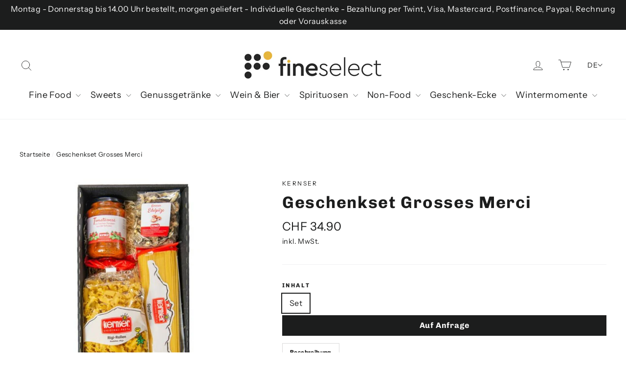

--- FILE ---
content_type: text/html; charset=utf-8
request_url: https://www.fineselect.ch/products/geschenkset-grosses-merci
body_size: 34327
content:
<!doctype html>
<html class="no-js" lang="de-CH">
  <head>
    <meta charset="utf-8">
    <meta http-equiv="X-UA-Compatible" content="IE=edge,chrome=1">
    <meta name="viewport" content="width=device-width,initial-scale=1">
    <meta name="theme-color" content="#1c1d1d">
    <link rel="canonical" href="https://www.fineselect.ch/products/geschenkset-grosses-merci">
    <meta name="format-detection" content="telephone=no">
    <meta name="p:domain_verify" content="c3f9cdad5e838512365c5dfcc06d8e43"><link rel="shortcut icon" href="//www.fineselect.ch/cdn/shop/files/favicon_fineselect_32x32.png?v=1614710767" type="image/png">
    <title>
      Geschenkset Grosses Merci - Kernser - Alle Artikel - fineselect
    </title><meta name="description" content="…vo Härzä dankä sägä Inhalt1x Kernser Spaghetti 500g1x Kernser Rigi-Rollen 500g1x Regionale Tomatensauce 350g1x Kernser Edelpilze 20g"><meta property="og:site_name" content="fineselect">
  <meta property="og:url" content="https://www.fineselect.ch/products/geschenkset-grosses-merci">
  <meta property="og:title" content="Geschenkset Grosses Merci">
  <meta property="og:type" content="product">
  <meta property="og:description" content="…vo Härzä dankä sägä Inhalt1x Kernser Spaghetti 500g1x Kernser Rigi-Rollen 500g1x Regionale Tomatensauce 350g1x Kernser Edelpilze 20g"><meta property="og:image" content="http://www.fineselect.ch/cdn/shop/products/5-4-1-vo-haerzae-dankae-saege-neu_1_1200x1200.jpg?v=1635074594">
  <meta property="og:image:secure_url" content="https://www.fineselect.ch/cdn/shop/products/5-4-1-vo-haerzae-dankae-saege-neu_1_1200x1200.jpg?v=1635074594">
  <meta name="twitter:site" content="@">
  <meta name="twitter:card" content="summary_large_image">
  <meta name="twitter:title" content="Geschenkset Grosses Merci">
  <meta name="twitter:description" content="…vo Härzä dankä sägä Inhalt1x Kernser Spaghetti 500g1x Kernser Rigi-Rollen 500g1x Regionale Tomatensauce 350g1x Kernser Edelpilze 20g">


    <style data-shopify>
  @font-face {
  font-family: Chivo;
  font-weight: 700;
  font-style: normal;
  font-display: swap;
  src: url("//www.fineselect.ch/cdn/fonts/chivo/chivo_n7.4d81c6f06c2ff78ed42169d6ec4aefa6d5cb0ff0.woff2") format("woff2"),
       url("//www.fineselect.ch/cdn/fonts/chivo/chivo_n7.a0e879417e089c259360eefc0ac3a3c8ea4e2830.woff") format("woff");
}

  @font-face {
  font-family: "Instrument Sans";
  font-weight: 400;
  font-style: normal;
  font-display: swap;
  src: url("//www.fineselect.ch/cdn/fonts/instrument_sans/instrumentsans_n4.db86542ae5e1596dbdb28c279ae6c2086c4c5bfa.woff2") format("woff2"),
       url("//www.fineselect.ch/cdn/fonts/instrument_sans/instrumentsans_n4.510f1b081e58d08c30978f465518799851ef6d8b.woff") format("woff");
}


  @font-face {
  font-family: "Instrument Sans";
  font-weight: 700;
  font-style: normal;
  font-display: swap;
  src: url("//www.fineselect.ch/cdn/fonts/instrument_sans/instrumentsans_n7.e4ad9032e203f9a0977786c356573ced65a7419a.woff2") format("woff2"),
       url("//www.fineselect.ch/cdn/fonts/instrument_sans/instrumentsans_n7.b9e40f166fb7639074ba34738101a9d2990bb41a.woff") format("woff");
}

  @font-face {
  font-family: "Instrument Sans";
  font-weight: 400;
  font-style: italic;
  font-display: swap;
  src: url("//www.fineselect.ch/cdn/fonts/instrument_sans/instrumentsans_i4.028d3c3cd8d085648c808ceb20cd2fd1eb3560e5.woff2") format("woff2"),
       url("//www.fineselect.ch/cdn/fonts/instrument_sans/instrumentsans_i4.7e90d82df8dee29a99237cd19cc529d2206706a2.woff") format("woff");
}

  @font-face {
  font-family: "Instrument Sans";
  font-weight: 700;
  font-style: italic;
  font-display: swap;
  src: url("//www.fineselect.ch/cdn/fonts/instrument_sans/instrumentsans_i7.d6063bb5d8f9cbf96eace9e8801697c54f363c6a.woff2") format("woff2"),
       url("//www.fineselect.ch/cdn/fonts/instrument_sans/instrumentsans_i7.ce33afe63f8198a3ac4261b826b560103542cd36.woff") format("woff");
}

</style>

    <link href="//www.fineselect.ch/cdn/shop/t/8/assets/theme.scss.css?v=161203237705171201141759332774" rel="stylesheet" type="text/css" media="all" />

    <script>
      document.documentElement.className = document.documentElement.className.replace('no-js', 'js');
      window.theme = window.theme || {};
      theme.strings = {
        addToCart: "In den Einkaufswagen legen",
        soldOut: "Ausverkauft",
        unavailable: "Nicht verfügbar",
        stockLabel: "[count] auf Lager",
        willNotShipUntil: "Wird nach dem [date] versendet",
        willBeInStockAfter: "Wird nach dem [date] auf Lager sein",
        waitingForStock: "Inventar auf dem Weg",
        cartSavings: "Sie sparen [savings]",
        cartEmpty: "Ihr Einkaufswagen ist im Moment leer.",
        cartTermsConfirmation: "Bitte bestätigen Sie die Allgemeinen Geschäftsbedingungen."
      };
      theme.settings = {
        dynamicVariantsEnable: true,
        dynamicVariantType: "button",
        cartType: "drawer",
        moneyFormat: "CHF {{amount}}",
        predictiveSearch: true,
        predictiveSearchType: "product,article,page",
        inventoryThreshold: 10,
        quickView: false,
        themeName: 'Motion',
        themeVersion: "5.0.1"
      };
    </script>

    
    <script>window.performance && window.performance.mark && window.performance.mark('shopify.content_for_header.start');</script><meta name="facebook-domain-verification" content="def8dqasfkti2ulx8h1ardpf7twla7">
<meta name="google-site-verification" content="Z5f1k2yeLUwytbGdKTOr0qfF5VSZrweILofST9vDVuI">
<meta id="shopify-digital-wallet" name="shopify-digital-wallet" content="/36148347020/digital_wallets/dialog">
<meta name="shopify-checkout-api-token" content="54af1fba62b43a24946872911a034d96">
<meta id="in-context-paypal-metadata" data-shop-id="36148347020" data-venmo-supported="false" data-environment="production" data-locale="de_DE" data-paypal-v4="true" data-currency="CHF">
<link rel="alternate" hreflang="x-default" href="https://www.fineselect.ch/products/geschenkset-grosses-merci">
<link rel="alternate" hreflang="de" href="https://www.fineselect.ch/products/geschenkset-grosses-merci">
<link rel="alternate" hreflang="fr" href="https://www.fineselect.ch/fr/products/geschenkset-grosses-merci">
<link rel="alternate" hreflang="en" href="https://www.fineselect.ch/en/products/geschenkset-grosses-merci">
<link rel="alternate" type="application/json+oembed" href="https://www.fineselect.ch/products/geschenkset-grosses-merci.oembed">
<script async="async" src="/checkouts/internal/preloads.js?locale=de-CH"></script>
<script id="shopify-features" type="application/json">{"accessToken":"54af1fba62b43a24946872911a034d96","betas":["rich-media-storefront-analytics"],"domain":"www.fineselect.ch","predictiveSearch":true,"shopId":36148347020,"locale":"de"}</script>
<script>var Shopify = Shopify || {};
Shopify.shop = "fineselect.myshopify.com";
Shopify.locale = "de";
Shopify.currency = {"active":"CHF","rate":"1.0"};
Shopify.country = "CH";
Shopify.theme = {"name":"fineselect.ch-Shopify-Theme-\/master","id":127634800805,"schema_name":"Motion","schema_version":"5.0.1","theme_store_id":null,"role":"main"};
Shopify.theme.handle = "null";
Shopify.theme.style = {"id":null,"handle":null};
Shopify.cdnHost = "www.fineselect.ch/cdn";
Shopify.routes = Shopify.routes || {};
Shopify.routes.root = "/";</script>
<script type="module">!function(o){(o.Shopify=o.Shopify||{}).modules=!0}(window);</script>
<script>!function(o){function n(){var o=[];function n(){o.push(Array.prototype.slice.apply(arguments))}return n.q=o,n}var t=o.Shopify=o.Shopify||{};t.loadFeatures=n(),t.autoloadFeatures=n()}(window);</script>
<script id="shop-js-analytics" type="application/json">{"pageType":"product"}</script>
<script defer="defer" async type="module" src="//www.fineselect.ch/cdn/shopifycloud/shop-js/modules/v2/client.init-shop-cart-sync_e98Ab_XN.de.esm.js"></script>
<script defer="defer" async type="module" src="//www.fineselect.ch/cdn/shopifycloud/shop-js/modules/v2/chunk.common_Pcw9EP95.esm.js"></script>
<script defer="defer" async type="module" src="//www.fineselect.ch/cdn/shopifycloud/shop-js/modules/v2/chunk.modal_CzmY4ZhL.esm.js"></script>
<script type="module">
  await import("//www.fineselect.ch/cdn/shopifycloud/shop-js/modules/v2/client.init-shop-cart-sync_e98Ab_XN.de.esm.js");
await import("//www.fineselect.ch/cdn/shopifycloud/shop-js/modules/v2/chunk.common_Pcw9EP95.esm.js");
await import("//www.fineselect.ch/cdn/shopifycloud/shop-js/modules/v2/chunk.modal_CzmY4ZhL.esm.js");

  window.Shopify.SignInWithShop?.initShopCartSync?.({"fedCMEnabled":true,"windoidEnabled":true});

</script>
<script>(function() {
  var isLoaded = false;
  function asyncLoad() {
    if (isLoaded) return;
    isLoaded = true;
    var urls = ["https:\/\/chimpstatic.com\/mcjs-connected\/js\/users\/8b724b6cd3ad0f40c0ce14c09\/37bfd08de5e6942236f28c469.js?shop=fineselect.myshopify.com","\/\/cdn.shopify.com\/proxy\/b2933598790b0fb43cb607ae282e51aff5def86ffdef0b59808ed1ba211f35f0\/tabs.tkdigital.dev\/scripts\/ne_smart_tabs_a13ba265bf954dabd20a8d0c851b28ae.js?shop=fineselect.myshopify.com\u0026sp-cache-control=cHVibGljLCBtYXgtYWdlPTkwMA"];
    for (var i = 0; i < urls.length; i++) {
      var s = document.createElement('script');
      s.type = 'text/javascript';
      s.async = true;
      s.src = urls[i];
      var x = document.getElementsByTagName('script')[0];
      x.parentNode.insertBefore(s, x);
    }
  };
  if(window.attachEvent) {
    window.attachEvent('onload', asyncLoad);
  } else {
    window.addEventListener('load', asyncLoad, false);
  }
})();</script>
<script id="__st">var __st={"a":36148347020,"offset":3600,"reqid":"5cf3590a-734e-4b18-9c85-72344fc22331-1769476714","pageurl":"www.fineselect.ch\/products\/geschenkset-grosses-merci","u":"c78c05eb707f","p":"product","rtyp":"product","rid":7132842426533};</script>
<script>window.ShopifyPaypalV4VisibilityTracking = true;</script>
<script id="form-persister">!function(){'use strict';const t='contact',e='new_comment',n=[[t,t],['blogs',e],['comments',e],[t,'customer']],o='password',r='form_key',c=['recaptcha-v3-token','g-recaptcha-response','h-captcha-response',o],s=()=>{try{return window.sessionStorage}catch{return}},i='__shopify_v',u=t=>t.elements[r],a=function(){const t=[...n].map((([t,e])=>`form[action*='/${t}']:not([data-nocaptcha='true']) input[name='form_type'][value='${e}']`)).join(',');var e;return e=t,()=>e?[...document.querySelectorAll(e)].map((t=>t.form)):[]}();function m(t){const e=u(t);a().includes(t)&&(!e||!e.value)&&function(t){try{if(!s())return;!function(t){const e=s();if(!e)return;const n=u(t);if(!n)return;const o=n.value;o&&e.removeItem(o)}(t);const e=Array.from(Array(32),(()=>Math.random().toString(36)[2])).join('');!function(t,e){u(t)||t.append(Object.assign(document.createElement('input'),{type:'hidden',name:r})),t.elements[r].value=e}(t,e),function(t,e){const n=s();if(!n)return;const r=[...t.querySelectorAll(`input[type='${o}']`)].map((({name:t})=>t)),u=[...c,...r],a={};for(const[o,c]of new FormData(t).entries())u.includes(o)||(a[o]=c);n.setItem(e,JSON.stringify({[i]:1,action:t.action,data:a}))}(t,e)}catch(e){console.error('failed to persist form',e)}}(t)}const f=t=>{if('true'===t.dataset.persistBound)return;const e=function(t,e){const n=function(t){return'function'==typeof t.submit?t.submit:HTMLFormElement.prototype.submit}(t).bind(t);return function(){let t;return()=>{t||(t=!0,(()=>{try{e(),n()}catch(t){(t=>{console.error('form submit failed',t)})(t)}})(),setTimeout((()=>t=!1),250))}}()}(t,(()=>{m(t)}));!function(t,e){if('function'==typeof t.submit&&'function'==typeof e)try{t.submit=e}catch{}}(t,e),t.addEventListener('submit',(t=>{t.preventDefault(),e()})),t.dataset.persistBound='true'};!function(){function t(t){const e=(t=>{const e=t.target;return e instanceof HTMLFormElement?e:e&&e.form})(t);e&&m(e)}document.addEventListener('submit',t),document.addEventListener('DOMContentLoaded',(()=>{const e=a();for(const t of e)f(t);var n;n=document.body,new window.MutationObserver((t=>{for(const e of t)if('childList'===e.type&&e.addedNodes.length)for(const t of e.addedNodes)1===t.nodeType&&'FORM'===t.tagName&&a().includes(t)&&f(t)})).observe(n,{childList:!0,subtree:!0,attributes:!1}),document.removeEventListener('submit',t)}))}()}();</script>
<script integrity="sha256-4kQ18oKyAcykRKYeNunJcIwy7WH5gtpwJnB7kiuLZ1E=" data-source-attribution="shopify.loadfeatures" defer="defer" src="//www.fineselect.ch/cdn/shopifycloud/storefront/assets/storefront/load_feature-a0a9edcb.js" crossorigin="anonymous"></script>
<script data-source-attribution="shopify.dynamic_checkout.dynamic.init">var Shopify=Shopify||{};Shopify.PaymentButton=Shopify.PaymentButton||{isStorefrontPortableWallets:!0,init:function(){window.Shopify.PaymentButton.init=function(){};var t=document.createElement("script");t.src="https://www.fineselect.ch/cdn/shopifycloud/portable-wallets/latest/portable-wallets.de.js",t.type="module",document.head.appendChild(t)}};
</script>
<script data-source-attribution="shopify.dynamic_checkout.buyer_consent">
  function portableWalletsHideBuyerConsent(e){var t=document.getElementById("shopify-buyer-consent"),n=document.getElementById("shopify-subscription-policy-button");t&&n&&(t.classList.add("hidden"),t.setAttribute("aria-hidden","true"),n.removeEventListener("click",e))}function portableWalletsShowBuyerConsent(e){var t=document.getElementById("shopify-buyer-consent"),n=document.getElementById("shopify-subscription-policy-button");t&&n&&(t.classList.remove("hidden"),t.removeAttribute("aria-hidden"),n.addEventListener("click",e))}window.Shopify?.PaymentButton&&(window.Shopify.PaymentButton.hideBuyerConsent=portableWalletsHideBuyerConsent,window.Shopify.PaymentButton.showBuyerConsent=portableWalletsShowBuyerConsent);
</script>
<script data-source-attribution="shopify.dynamic_checkout.cart.bootstrap">document.addEventListener("DOMContentLoaded",(function(){function t(){return document.querySelector("shopify-accelerated-checkout-cart, shopify-accelerated-checkout")}if(t())Shopify.PaymentButton.init();else{new MutationObserver((function(e,n){t()&&(Shopify.PaymentButton.init(),n.disconnect())})).observe(document.body,{childList:!0,subtree:!0})}}));
</script>
<link id="shopify-accelerated-checkout-styles" rel="stylesheet" media="screen" href="https://www.fineselect.ch/cdn/shopifycloud/portable-wallets/latest/accelerated-checkout-backwards-compat.css" crossorigin="anonymous">
<style id="shopify-accelerated-checkout-cart">
        #shopify-buyer-consent {
  margin-top: 1em;
  display: inline-block;
  width: 100%;
}

#shopify-buyer-consent.hidden {
  display: none;
}

#shopify-subscription-policy-button {
  background: none;
  border: none;
  padding: 0;
  text-decoration: underline;
  font-size: inherit;
  cursor: pointer;
}

#shopify-subscription-policy-button::before {
  box-shadow: none;
}

      </style>

<script>window.performance && window.performance.mark && window.performance.mark('shopify.content_for_header.end');</script>

    <script src="//www.fineselect.ch/cdn/shop/t/8/assets/vendor-scripts-v9.js" defer="defer"></script><script src="//www.fineselect.ch/cdn/shop/t/8/assets/theme.js?v=163540926674381267431765809811" defer="defer"></script><script async src="https://static.profity.ch/clients/main.js"></script>

    <script type="text/javascript">
      /* <![CDATA[ */
      window._lea = window._lea || [];

      // Start editable part
      window._lea.push({
        id: 'zLLUV7pzxVBPuvDqqQoI',
        module: 'Profiling',
        event: 'PageView',
      });
      // End editable part

      (function (d) {
        var s = d.createElement('script');
        s.async = true;
        s.src = (d.location.protocol == 'https:' ? 'https:' : 'http:') + '//tc.connects.ch/lila.js';
        var a = d.getElementsByTagName('script')[0];
        a.parentNode.insertBefore(s, a);
      })(document);

      /* ]]> */
    </script>

    <!-- Google Tag Manager -->
    <script>
      (function (w, d, s, l, i) {
        w[l] = w[l] || [];
        w[l].push({ 'gtm.start': new Date().getTime(), event: 'gtm.js' });
        var f = d.getElementsByTagName(s)[0],
          j = d.createElement(s),
          dl = l != 'dataLayer' ? '&l=' + l : '';
        j.async = true;
        j.src = 'https://www.googletagmanager.com/gtm.js?id=' + i + dl;
        f.parentNode.insertBefore(j, f);
      })(window, document, 'script', 'dataLayer', 'GTM-M367ZSJ');
    </script>
    <!-- End Google Tag Manager -->

    <!-- Global site tag (gtag.js) - Google Analytics -->
    <script async src="https://www.googletagmanager.com/gtag/js?id=G-479HHGJ1BV"></script>
    <script>
      window.dataLayer = window.dataLayer || [];
      function gtag() {
        dataLayer.push(arguments);
      }
      gtag('js', new Date());

      gtag('config', 'G-479HHGJ1BV');
    </script>
    <meta name="facebook-domain-verification" content="def8dqasfkti2ulx8h1ardpf7twla7">

    

<script type="text/javascript">
window.dataLayer = window.dataLayer || [];

window.appStart = function(){
  window.productPageHandle = function(){

    var productName = "Geschenkset Grosses Merci";
    var productId = "7132842426533";
    var productPrice = "34.90";
    var productBrand = "Kernser";
    var productCollection = "Alle Artikel";
    var productType = "B2B";
    var productSku = "";
    var productVariantId = "41030301810853";
    var productVariantTitle = "Set";

    window.dataLayer.push({
      event: "analyzify_productDetail",
      productId: productId,
      productName: productName,
      productPrice: productPrice,
      productBrand: productBrand,
      productCategory: productCollection,
      productType: productType,
      productSku: productSku,
      productVariantId: productVariantId,
      productVariantTitle: productVariantTitle,
      currency: "CHF",
    });
  };

  window.allPageHandle = function(){
    window.dataLayer.push({
      event: "ga4kit_info",
      contentGroup: "product",
      
        userType: "visitor",
      
    });
  };
  allPageHandle();
      
  
    productPageHandle();
  

}
appStart();
</script>
  <link href="https://monorail-edge.shopifysvc.com" rel="dns-prefetch">
<script>(function(){if ("sendBeacon" in navigator && "performance" in window) {try {var session_token_from_headers = performance.getEntriesByType('navigation')[0].serverTiming.find(x => x.name == '_s').description;} catch {var session_token_from_headers = undefined;}var session_cookie_matches = document.cookie.match(/_shopify_s=([^;]*)/);var session_token_from_cookie = session_cookie_matches && session_cookie_matches.length === 2 ? session_cookie_matches[1] : "";var session_token = session_token_from_headers || session_token_from_cookie || "";function handle_abandonment_event(e) {var entries = performance.getEntries().filter(function(entry) {return /monorail-edge.shopifysvc.com/.test(entry.name);});if (!window.abandonment_tracked && entries.length === 0) {window.abandonment_tracked = true;var currentMs = Date.now();var navigation_start = performance.timing.navigationStart;var payload = {shop_id: 36148347020,url: window.location.href,navigation_start,duration: currentMs - navigation_start,session_token,page_type: "product"};window.navigator.sendBeacon("https://monorail-edge.shopifysvc.com/v1/produce", JSON.stringify({schema_id: "online_store_buyer_site_abandonment/1.1",payload: payload,metadata: {event_created_at_ms: currentMs,event_sent_at_ms: currentMs}}));}}window.addEventListener('pagehide', handle_abandonment_event);}}());</script>
<script id="web-pixels-manager-setup">(function e(e,d,r,n,o){if(void 0===o&&(o={}),!Boolean(null===(a=null===(i=window.Shopify)||void 0===i?void 0:i.analytics)||void 0===a?void 0:a.replayQueue)){var i,a;window.Shopify=window.Shopify||{};var t=window.Shopify;t.analytics=t.analytics||{};var s=t.analytics;s.replayQueue=[],s.publish=function(e,d,r){return s.replayQueue.push([e,d,r]),!0};try{self.performance.mark("wpm:start")}catch(e){}var l=function(){var e={modern:/Edge?\/(1{2}[4-9]|1[2-9]\d|[2-9]\d{2}|\d{4,})\.\d+(\.\d+|)|Firefox\/(1{2}[4-9]|1[2-9]\d|[2-9]\d{2}|\d{4,})\.\d+(\.\d+|)|Chrom(ium|e)\/(9{2}|\d{3,})\.\d+(\.\d+|)|(Maci|X1{2}).+ Version\/(15\.\d+|(1[6-9]|[2-9]\d|\d{3,})\.\d+)([,.]\d+|)( \(\w+\)|)( Mobile\/\w+|) Safari\/|Chrome.+OPR\/(9{2}|\d{3,})\.\d+\.\d+|(CPU[ +]OS|iPhone[ +]OS|CPU[ +]iPhone|CPU IPhone OS|CPU iPad OS)[ +]+(15[._]\d+|(1[6-9]|[2-9]\d|\d{3,})[._]\d+)([._]\d+|)|Android:?[ /-](13[3-9]|1[4-9]\d|[2-9]\d{2}|\d{4,})(\.\d+|)(\.\d+|)|Android.+Firefox\/(13[5-9]|1[4-9]\d|[2-9]\d{2}|\d{4,})\.\d+(\.\d+|)|Android.+Chrom(ium|e)\/(13[3-9]|1[4-9]\d|[2-9]\d{2}|\d{4,})\.\d+(\.\d+|)|SamsungBrowser\/([2-9]\d|\d{3,})\.\d+/,legacy:/Edge?\/(1[6-9]|[2-9]\d|\d{3,})\.\d+(\.\d+|)|Firefox\/(5[4-9]|[6-9]\d|\d{3,})\.\d+(\.\d+|)|Chrom(ium|e)\/(5[1-9]|[6-9]\d|\d{3,})\.\d+(\.\d+|)([\d.]+$|.*Safari\/(?![\d.]+ Edge\/[\d.]+$))|(Maci|X1{2}).+ Version\/(10\.\d+|(1[1-9]|[2-9]\d|\d{3,})\.\d+)([,.]\d+|)( \(\w+\)|)( Mobile\/\w+|) Safari\/|Chrome.+OPR\/(3[89]|[4-9]\d|\d{3,})\.\d+\.\d+|(CPU[ +]OS|iPhone[ +]OS|CPU[ +]iPhone|CPU IPhone OS|CPU iPad OS)[ +]+(10[._]\d+|(1[1-9]|[2-9]\d|\d{3,})[._]\d+)([._]\d+|)|Android:?[ /-](13[3-9]|1[4-9]\d|[2-9]\d{2}|\d{4,})(\.\d+|)(\.\d+|)|Mobile Safari.+OPR\/([89]\d|\d{3,})\.\d+\.\d+|Android.+Firefox\/(13[5-9]|1[4-9]\d|[2-9]\d{2}|\d{4,})\.\d+(\.\d+|)|Android.+Chrom(ium|e)\/(13[3-9]|1[4-9]\d|[2-9]\d{2}|\d{4,})\.\d+(\.\d+|)|Android.+(UC? ?Browser|UCWEB|U3)[ /]?(15\.([5-9]|\d{2,})|(1[6-9]|[2-9]\d|\d{3,})\.\d+)\.\d+|SamsungBrowser\/(5\.\d+|([6-9]|\d{2,})\.\d+)|Android.+MQ{2}Browser\/(14(\.(9|\d{2,})|)|(1[5-9]|[2-9]\d|\d{3,})(\.\d+|))(\.\d+|)|K[Aa][Ii]OS\/(3\.\d+|([4-9]|\d{2,})\.\d+)(\.\d+|)/},d=e.modern,r=e.legacy,n=navigator.userAgent;return n.match(d)?"modern":n.match(r)?"legacy":"unknown"}(),u="modern"===l?"modern":"legacy",c=(null!=n?n:{modern:"",legacy:""})[u],f=function(e){return[e.baseUrl,"/wpm","/b",e.hashVersion,"modern"===e.buildTarget?"m":"l",".js"].join("")}({baseUrl:d,hashVersion:r,buildTarget:u}),m=function(e){var d=e.version,r=e.bundleTarget,n=e.surface,o=e.pageUrl,i=e.monorailEndpoint;return{emit:function(e){var a=e.status,t=e.errorMsg,s=(new Date).getTime(),l=JSON.stringify({metadata:{event_sent_at_ms:s},events:[{schema_id:"web_pixels_manager_load/3.1",payload:{version:d,bundle_target:r,page_url:o,status:a,surface:n,error_msg:t},metadata:{event_created_at_ms:s}}]});if(!i)return console&&console.warn&&console.warn("[Web Pixels Manager] No Monorail endpoint provided, skipping logging."),!1;try{return self.navigator.sendBeacon.bind(self.navigator)(i,l)}catch(e){}var u=new XMLHttpRequest;try{return u.open("POST",i,!0),u.setRequestHeader("Content-Type","text/plain"),u.send(l),!0}catch(e){return console&&console.warn&&console.warn("[Web Pixels Manager] Got an unhandled error while logging to Monorail."),!1}}}}({version:r,bundleTarget:l,surface:e.surface,pageUrl:self.location.href,monorailEndpoint:e.monorailEndpoint});try{o.browserTarget=l,function(e){var d=e.src,r=e.async,n=void 0===r||r,o=e.onload,i=e.onerror,a=e.sri,t=e.scriptDataAttributes,s=void 0===t?{}:t,l=document.createElement("script"),u=document.querySelector("head"),c=document.querySelector("body");if(l.async=n,l.src=d,a&&(l.integrity=a,l.crossOrigin="anonymous"),s)for(var f in s)if(Object.prototype.hasOwnProperty.call(s,f))try{l.dataset[f]=s[f]}catch(e){}if(o&&l.addEventListener("load",o),i&&l.addEventListener("error",i),u)u.appendChild(l);else{if(!c)throw new Error("Did not find a head or body element to append the script");c.appendChild(l)}}({src:f,async:!0,onload:function(){if(!function(){var e,d;return Boolean(null===(d=null===(e=window.Shopify)||void 0===e?void 0:e.analytics)||void 0===d?void 0:d.initialized)}()){var d=window.webPixelsManager.init(e)||void 0;if(d){var r=window.Shopify.analytics;r.replayQueue.forEach((function(e){var r=e[0],n=e[1],o=e[2];d.publishCustomEvent(r,n,o)})),r.replayQueue=[],r.publish=d.publishCustomEvent,r.visitor=d.visitor,r.initialized=!0}}},onerror:function(){return m.emit({status:"failed",errorMsg:"".concat(f," has failed to load")})},sri:function(e){var d=/^sha384-[A-Za-z0-9+/=]+$/;return"string"==typeof e&&d.test(e)}(c)?c:"",scriptDataAttributes:o}),m.emit({status:"loading"})}catch(e){m.emit({status:"failed",errorMsg:(null==e?void 0:e.message)||"Unknown error"})}}})({shopId: 36148347020,storefrontBaseUrl: "https://www.fineselect.ch",extensionsBaseUrl: "https://extensions.shopifycdn.com/cdn/shopifycloud/web-pixels-manager",monorailEndpoint: "https://monorail-edge.shopifysvc.com/unstable/produce_batch",surface: "storefront-renderer",enabledBetaFlags: ["2dca8a86"],webPixelsConfigList: [{"id":"873070974","configuration":"{\"config\":\"{\\\"pixel_id\\\":\\\"G-479HHGJ1BV\\\",\\\"target_country\\\":\\\"CH\\\",\\\"gtag_events\\\":[{\\\"type\\\":\\\"begin_checkout\\\",\\\"action_label\\\":\\\"G-479HHGJ1BV\\\"},{\\\"type\\\":\\\"search\\\",\\\"action_label\\\":\\\"G-479HHGJ1BV\\\"},{\\\"type\\\":\\\"view_item\\\",\\\"action_label\\\":[\\\"G-479HHGJ1BV\\\",\\\"MC-HN1JDL59LE\\\"]},{\\\"type\\\":\\\"purchase\\\",\\\"action_label\\\":[\\\"G-479HHGJ1BV\\\",\\\"MC-HN1JDL59LE\\\"]},{\\\"type\\\":\\\"page_view\\\",\\\"action_label\\\":[\\\"G-479HHGJ1BV\\\",\\\"MC-HN1JDL59LE\\\"]},{\\\"type\\\":\\\"add_payment_info\\\",\\\"action_label\\\":\\\"G-479HHGJ1BV\\\"},{\\\"type\\\":\\\"add_to_cart\\\",\\\"action_label\\\":\\\"G-479HHGJ1BV\\\"}],\\\"enable_monitoring_mode\\\":false}\"}","eventPayloadVersion":"v1","runtimeContext":"OPEN","scriptVersion":"b2a88bafab3e21179ed38636efcd8a93","type":"APP","apiClientId":1780363,"privacyPurposes":[],"dataSharingAdjustments":{"protectedCustomerApprovalScopes":["read_customer_address","read_customer_email","read_customer_name","read_customer_personal_data","read_customer_phone"]}},{"id":"152043779","configuration":"{\"pixel_id\":\"4873838879299390\",\"pixel_type\":\"facebook_pixel\",\"metaapp_system_user_token\":\"-\"}","eventPayloadVersion":"v1","runtimeContext":"OPEN","scriptVersion":"ca16bc87fe92b6042fbaa3acc2fbdaa6","type":"APP","apiClientId":2329312,"privacyPurposes":["ANALYTICS","MARKETING","SALE_OF_DATA"],"dataSharingAdjustments":{"protectedCustomerApprovalScopes":["read_customer_address","read_customer_email","read_customer_name","read_customer_personal_data","read_customer_phone"]}},{"id":"74907907","configuration":"{\"tagID\":\"2613941620992\"}","eventPayloadVersion":"v1","runtimeContext":"STRICT","scriptVersion":"18031546ee651571ed29edbe71a3550b","type":"APP","apiClientId":3009811,"privacyPurposes":["ANALYTICS","MARKETING","SALE_OF_DATA"],"dataSharingAdjustments":{"protectedCustomerApprovalScopes":["read_customer_address","read_customer_email","read_customer_name","read_customer_personal_data","read_customer_phone"]}},{"id":"shopify-app-pixel","configuration":"{}","eventPayloadVersion":"v1","runtimeContext":"STRICT","scriptVersion":"0450","apiClientId":"shopify-pixel","type":"APP","privacyPurposes":["ANALYTICS","MARKETING"]},{"id":"shopify-custom-pixel","eventPayloadVersion":"v1","runtimeContext":"LAX","scriptVersion":"0450","apiClientId":"shopify-pixel","type":"CUSTOM","privacyPurposes":["ANALYTICS","MARKETING"]}],isMerchantRequest: false,initData: {"shop":{"name":"fineselect","paymentSettings":{"currencyCode":"CHF"},"myshopifyDomain":"fineselect.myshopify.com","countryCode":"CH","storefrontUrl":"https:\/\/www.fineselect.ch"},"customer":null,"cart":null,"checkout":null,"productVariants":[{"price":{"amount":34.9,"currencyCode":"CHF"},"product":{"title":"Geschenkset Grosses Merci","vendor":"Kernser","id":"7132842426533","untranslatedTitle":"Geschenkset Grosses Merci","url":"\/products\/geschenkset-grosses-merci","type":"B2B"},"id":"41030301810853","image":{"src":"\/\/www.fineselect.ch\/cdn\/shop\/products\/5-4-1-vo-haerzae-dankae-saege-neu_1.jpg?v=1635074594"},"sku":"","title":"Set","untranslatedTitle":"Set"}],"purchasingCompany":null},},"https://www.fineselect.ch/cdn","fcfee988w5aeb613cpc8e4bc33m6693e112",{"modern":"","legacy":""},{"shopId":"36148347020","storefrontBaseUrl":"https:\/\/www.fineselect.ch","extensionBaseUrl":"https:\/\/extensions.shopifycdn.com\/cdn\/shopifycloud\/web-pixels-manager","surface":"storefront-renderer","enabledBetaFlags":"[\"2dca8a86\"]","isMerchantRequest":"false","hashVersion":"fcfee988w5aeb613cpc8e4bc33m6693e112","publish":"custom","events":"[[\"page_viewed\",{}],[\"product_viewed\",{\"productVariant\":{\"price\":{\"amount\":34.9,\"currencyCode\":\"CHF\"},\"product\":{\"title\":\"Geschenkset Grosses Merci\",\"vendor\":\"Kernser\",\"id\":\"7132842426533\",\"untranslatedTitle\":\"Geschenkset Grosses Merci\",\"url\":\"\/products\/geschenkset-grosses-merci\",\"type\":\"B2B\"},\"id\":\"41030301810853\",\"image\":{\"src\":\"\/\/www.fineselect.ch\/cdn\/shop\/products\/5-4-1-vo-haerzae-dankae-saege-neu_1.jpg?v=1635074594\"},\"sku\":\"\",\"title\":\"Set\",\"untranslatedTitle\":\"Set\"}}]]"});</script><script>
  window.ShopifyAnalytics = window.ShopifyAnalytics || {};
  window.ShopifyAnalytics.meta = window.ShopifyAnalytics.meta || {};
  window.ShopifyAnalytics.meta.currency = 'CHF';
  var meta = {"product":{"id":7132842426533,"gid":"gid:\/\/shopify\/Product\/7132842426533","vendor":"Kernser","type":"B2B","handle":"geschenkset-grosses-merci","variants":[{"id":41030301810853,"price":3490,"name":"Geschenkset Grosses Merci - Set","public_title":"Set","sku":""}],"remote":false},"page":{"pageType":"product","resourceType":"product","resourceId":7132842426533,"requestId":"5cf3590a-734e-4b18-9c85-72344fc22331-1769476714"}};
  for (var attr in meta) {
    window.ShopifyAnalytics.meta[attr] = meta[attr];
  }
</script>
<script class="analytics">
  (function () {
    var customDocumentWrite = function(content) {
      var jquery = null;

      if (window.jQuery) {
        jquery = window.jQuery;
      } else if (window.Checkout && window.Checkout.$) {
        jquery = window.Checkout.$;
      }

      if (jquery) {
        jquery('body').append(content);
      }
    };

    var hasLoggedConversion = function(token) {
      if (token) {
        return document.cookie.indexOf('loggedConversion=' + token) !== -1;
      }
      return false;
    }

    var setCookieIfConversion = function(token) {
      if (token) {
        var twoMonthsFromNow = new Date(Date.now());
        twoMonthsFromNow.setMonth(twoMonthsFromNow.getMonth() + 2);

        document.cookie = 'loggedConversion=' + token + '; expires=' + twoMonthsFromNow;
      }
    }

    var trekkie = window.ShopifyAnalytics.lib = window.trekkie = window.trekkie || [];
    if (trekkie.integrations) {
      return;
    }
    trekkie.methods = [
      'identify',
      'page',
      'ready',
      'track',
      'trackForm',
      'trackLink'
    ];
    trekkie.factory = function(method) {
      return function() {
        var args = Array.prototype.slice.call(arguments);
        args.unshift(method);
        trekkie.push(args);
        return trekkie;
      };
    };
    for (var i = 0; i < trekkie.methods.length; i++) {
      var key = trekkie.methods[i];
      trekkie[key] = trekkie.factory(key);
    }
    trekkie.load = function(config) {
      trekkie.config = config || {};
      trekkie.config.initialDocumentCookie = document.cookie;
      var first = document.getElementsByTagName('script')[0];
      var script = document.createElement('script');
      script.type = 'text/javascript';
      script.onerror = function(e) {
        var scriptFallback = document.createElement('script');
        scriptFallback.type = 'text/javascript';
        scriptFallback.onerror = function(error) {
                var Monorail = {
      produce: function produce(monorailDomain, schemaId, payload) {
        var currentMs = new Date().getTime();
        var event = {
          schema_id: schemaId,
          payload: payload,
          metadata: {
            event_created_at_ms: currentMs,
            event_sent_at_ms: currentMs
          }
        };
        return Monorail.sendRequest("https://" + monorailDomain + "/v1/produce", JSON.stringify(event));
      },
      sendRequest: function sendRequest(endpointUrl, payload) {
        // Try the sendBeacon API
        if (window && window.navigator && typeof window.navigator.sendBeacon === 'function' && typeof window.Blob === 'function' && !Monorail.isIos12()) {
          var blobData = new window.Blob([payload], {
            type: 'text/plain'
          });

          if (window.navigator.sendBeacon(endpointUrl, blobData)) {
            return true;
          } // sendBeacon was not successful

        } // XHR beacon

        var xhr = new XMLHttpRequest();

        try {
          xhr.open('POST', endpointUrl);
          xhr.setRequestHeader('Content-Type', 'text/plain');
          xhr.send(payload);
        } catch (e) {
          console.log(e);
        }

        return false;
      },
      isIos12: function isIos12() {
        return window.navigator.userAgent.lastIndexOf('iPhone; CPU iPhone OS 12_') !== -1 || window.navigator.userAgent.lastIndexOf('iPad; CPU OS 12_') !== -1;
      }
    };
    Monorail.produce('monorail-edge.shopifysvc.com',
      'trekkie_storefront_load_errors/1.1',
      {shop_id: 36148347020,
      theme_id: 127634800805,
      app_name: "storefront",
      context_url: window.location.href,
      source_url: "//www.fineselect.ch/cdn/s/trekkie.storefront.a804e9514e4efded663580eddd6991fcc12b5451.min.js"});

        };
        scriptFallback.async = true;
        scriptFallback.src = '//www.fineselect.ch/cdn/s/trekkie.storefront.a804e9514e4efded663580eddd6991fcc12b5451.min.js';
        first.parentNode.insertBefore(scriptFallback, first);
      };
      script.async = true;
      script.src = '//www.fineselect.ch/cdn/s/trekkie.storefront.a804e9514e4efded663580eddd6991fcc12b5451.min.js';
      first.parentNode.insertBefore(script, first);
    };
    trekkie.load(
      {"Trekkie":{"appName":"storefront","development":false,"defaultAttributes":{"shopId":36148347020,"isMerchantRequest":null,"themeId":127634800805,"themeCityHash":"14898119975076547242","contentLanguage":"de","currency":"CHF","eventMetadataId":"fec30cd0-f1da-44cd-907f-afebea9eaf16"},"isServerSideCookieWritingEnabled":true,"monorailRegion":"shop_domain","enabledBetaFlags":["65f19447"]},"Session Attribution":{},"S2S":{"facebookCapiEnabled":true,"source":"trekkie-storefront-renderer","apiClientId":580111}}
    );

    var loaded = false;
    trekkie.ready(function() {
      if (loaded) return;
      loaded = true;

      window.ShopifyAnalytics.lib = window.trekkie;

      var originalDocumentWrite = document.write;
      document.write = customDocumentWrite;
      try { window.ShopifyAnalytics.merchantGoogleAnalytics.call(this); } catch(error) {};
      document.write = originalDocumentWrite;

      window.ShopifyAnalytics.lib.page(null,{"pageType":"product","resourceType":"product","resourceId":7132842426533,"requestId":"5cf3590a-734e-4b18-9c85-72344fc22331-1769476714","shopifyEmitted":true});

      var match = window.location.pathname.match(/checkouts\/(.+)\/(thank_you|post_purchase)/)
      var token = match? match[1]: undefined;
      if (!hasLoggedConversion(token)) {
        setCookieIfConversion(token);
        window.ShopifyAnalytics.lib.track("Viewed Product",{"currency":"CHF","variantId":41030301810853,"productId":7132842426533,"productGid":"gid:\/\/shopify\/Product\/7132842426533","name":"Geschenkset Grosses Merci - Set","price":"34.90","sku":"","brand":"Kernser","variant":"Set","category":"B2B","nonInteraction":true,"remote":false},undefined,undefined,{"shopifyEmitted":true});
      window.ShopifyAnalytics.lib.track("monorail:\/\/trekkie_storefront_viewed_product\/1.1",{"currency":"CHF","variantId":41030301810853,"productId":7132842426533,"productGid":"gid:\/\/shopify\/Product\/7132842426533","name":"Geschenkset Grosses Merci - Set","price":"34.90","sku":"","brand":"Kernser","variant":"Set","category":"B2B","nonInteraction":true,"remote":false,"referer":"https:\/\/www.fineselect.ch\/products\/geschenkset-grosses-merci"});
      }
    });


        var eventsListenerScript = document.createElement('script');
        eventsListenerScript.async = true;
        eventsListenerScript.src = "//www.fineselect.ch/cdn/shopifycloud/storefront/assets/shop_events_listener-3da45d37.js";
        document.getElementsByTagName('head')[0].appendChild(eventsListenerScript);

})();</script>
  <script>
  if (!window.ga || (window.ga && typeof window.ga !== 'function')) {
    window.ga = function ga() {
      (window.ga.q = window.ga.q || []).push(arguments);
      if (window.Shopify && window.Shopify.analytics && typeof window.Shopify.analytics.publish === 'function') {
        window.Shopify.analytics.publish("ga_stub_called", {}, {sendTo: "google_osp_migration"});
      }
      console.error("Shopify's Google Analytics stub called with:", Array.from(arguments), "\nSee https://help.shopify.com/manual/promoting-marketing/pixels/pixel-migration#google for more information.");
    };
    if (window.Shopify && window.Shopify.analytics && typeof window.Shopify.analytics.publish === 'function') {
      window.Shopify.analytics.publish("ga_stub_initialized", {}, {sendTo: "google_osp_migration"});
    }
  }
</script>
<script
  defer
  src="https://www.fineselect.ch/cdn/shopifycloud/perf-kit/shopify-perf-kit-3.0.4.min.js"
  data-application="storefront-renderer"
  data-shop-id="36148347020"
  data-render-region="gcp-us-east1"
  data-page-type="product"
  data-theme-instance-id="127634800805"
  data-theme-name="Motion"
  data-theme-version="5.0.1"
  data-monorail-region="shop_domain"
  data-resource-timing-sampling-rate="10"
  data-shs="true"
  data-shs-beacon="true"
  data-shs-export-with-fetch="true"
  data-shs-logs-sample-rate="1"
  data-shs-beacon-endpoint="https://www.fineselect.ch/api/collect"
></script>
</head>

  <body
    class="template-product"
    data-transitions="true"
  >
    <!-- Google Tag Manager (noscript) -->
    <noscript
      ><iframe
        src="https://www.googletagmanager.com/ns.html?id=GTM-M367ZSJ"
        height="0"
        width="0"
        style="display:none;visibility:hidden"
      ></iframe
    ></noscript>
    <!-- End Google Tag Manager (noscript) -->

    <noscript>
      <img height="1" width="1" src="https://www.facebook.com/tr?id=4873838879299390&ev=PageView&noscript=1">
    </noscript>

    
      <script type="text/javascript">
        window.setTimeout(function () {
          document.body.className += ' loaded';
        }, 25);
      </script>
    

    <a class="in-page-link visually-hidden skip-link" href="#MainContent">Direkt zum Inhalt</a>

    <div id="PageContainer" class="page-container">
      <div class="transition-body">
        <div id="shopify-section-header" class="shopify-section">



<div id="NavDrawer" class="drawer drawer--left">
  <div class="drawer__contents">
    <div class="drawer__fixed-header">
      <div class="drawer__header appear-animation appear-delay-1">
        <div class="drawer__title"></div>
        <div class="drawer__close">
          <button type="button" class="drawer__close-button js-drawer-close">
            <svg aria-hidden="true" focusable="false" role="presentation" class="icon icon-close" viewBox="0 0 64 64"><path d="M19 17.61l27.12 27.13m0-27.12L19 44.74"/></svg>
            <span class="icon__fallback-text">Menü schließen</span>
          </button>
        </div>
      </div>
    </div>
    <div class="drawer__scrollable">
      <ul class="mobile-nav" role="navigation" aria-label="Primary">
        


          <li class="mobile-nav__item appear-animation appear-delay-2">
            
              <div class="mobile-nav__has-sublist">
                
                  <button type="button" class="mobile-nav__link--button collapsible-trigger collapsible--auto-height" aria-controls="Linklist-1">
                    <span class="mobile-nav__faux-link">Fine Food</span>
                    <div class="mobile-nav__toggle">
                      <span>
                        <span class="collapsible-trigger__icon collapsible-trigger__icon--open" role="presentation">
  <svg aria-hidden="true" focusable="false" role="presentation" class="icon icon--wide icon-chevron-down" viewBox="0 0 28 16"><path d="M1.57 1.59l12.76 12.77L27.1 1.59" stroke-width="2" stroke="#000" fill="none" fill-rule="evenodd"/></svg>
</span>

                      </span>
                    </div>
                  </button>
                
              </div>
            

            
              <div id="Linklist-1" class="mobile-nav__sublist collapsible-content collapsible-content--all" aria-labelledby="Label-1">
                <div class="collapsible-content__inner">
                  <ul class="mobile-nav__sublist">
                    


                      <li class="mobile-nav__item">
                        <div class="mobile-nav__child-item">
                          
                            <a href="/collections/finefood" class="mobile-nav__link" id="Sublabel-collections-finefood1">
                              Alle Produkte
                            </a>
                          
                          
                        </div>

                        
                      </li>
                    


                      <li class="mobile-nav__item">
                        <div class="mobile-nav__child-item">
                          
                            <a href="/collections/pasta" class="mobile-nav__link" id="Sublabel-collections-pasta2">
                              Pasta
                            </a>
                          
                          
                        </div>

                        
                      </li>
                    


                      <li class="mobile-nav__item">
                        <div class="mobile-nav__child-item">
                          
                            <a href="/collections/glutenfrei" class="mobile-nav__link" id="Sublabel-collections-glutenfrei3">
                              Glutenfrei
                            </a>
                          
                          
                        </div>

                        
                      </li>
                    


                      <li class="mobile-nav__item">
                        <div class="mobile-nav__child-item">
                          
                            <a href="/collections/vegan" class="mobile-nav__link" id="Sublabel-collections-vegan4">
                              Vegan
                            </a>
                          
                          
                        </div>

                        
                      </li>
                    


                      <li class="mobile-nav__item">
                        <div class="mobile-nav__child-item">
                          
                            <a href="/collections/rice-more" class="mobile-nav__link" id="Sublabel-collections-rice-more5">
                              Rice &amp; more
                            </a>
                          
                          
                        </div>

                        
                      </li>
                    


                      <li class="mobile-nav__item">
                        <div class="mobile-nav__child-item">
                          
                            <a href="/collections/saucen-aufstriche" class="mobile-nav__link" id="Sublabel-collections-saucen-aufstriche6">
                              Saucen &amp; Aufstriche
                            </a>
                          
                          
                        </div>

                        
                      </li>
                    


                      <li class="mobile-nav__item">
                        <div class="mobile-nav__child-item">
                          
                            <a href="/collections/senf" class="mobile-nav__link" id="Sublabel-collections-senf7">
                              Senf
                            </a>
                          
                          
                        </div>

                        
                      </li>
                    


                      <li class="mobile-nav__item">
                        <div class="mobile-nav__child-item">
                          
                            <a href="/collections/antipasti" class="mobile-nav__link" id="Sublabel-collections-antipasti8">
                              Antipasti
                            </a>
                          
                          
                        </div>

                        
                      </li>
                    


                      <li class="mobile-nav__item">
                        <div class="mobile-nav__child-item">
                          
                            <a href="/collections/fisch" class="mobile-nav__link" id="Sublabel-collections-fisch9">
                              Fisch
                            </a>
                          
                          
                        </div>

                        
                      </li>
                    


                      <li class="mobile-nav__item">
                        <div class="mobile-nav__child-item">
                          
                            <a href="/collections/alpahirt" class="mobile-nav__link" id="Sublabel-collections-alpahirt10">
                              Alpahirt
                            </a>
                          
                          
                        </div>

                        
                      </li>
                    


                      <li class="mobile-nav__item">
                        <div class="mobile-nav__child-item">
                          
                            <a href="/collections/gewurze" class="mobile-nav__link" id="Sublabel-collections-gewurze11">
                              Gewürze
                            </a>
                          
                          
                        </div>

                        
                      </li>
                    


                      <li class="mobile-nav__item">
                        <div class="mobile-nav__child-item">
                          
                            <a href="/collections/essig-balsamico" class="mobile-nav__link" id="Sublabel-collections-essig-balsamico12">
                              Essig &amp; Balsamico
                            </a>
                          
                          
                        </div>

                        
                      </li>
                    


                      <li class="mobile-nav__item">
                        <div class="mobile-nav__child-item">
                          
                            <a href="/collections/ol" class="mobile-nav__link" id="Sublabel-collections-ol13">
                              Öl
                            </a>
                          
                          
                        </div>

                        
                      </li>
                    


                      <li class="mobile-nav__item">
                        <div class="mobile-nav__child-item">
                          
                            <a href="/collections/nusse" class="mobile-nav__link" id="Sublabel-collections-nusse14">
                              Nüsse
                            </a>
                          
                          
                        </div>

                        
                      </li>
                    


                      <li class="mobile-nav__item">
                        <div class="mobile-nav__child-item">
                          
                            <a href="/collections/salzgeback" class="mobile-nav__link" id="Sublabel-collections-salzgeback15">
                              Salzgebäck
                            </a>
                          
                          
                        </div>

                        
                      </li>
                    
                  </ul>
                </div>
              </div>
            
          </li>
        


          <li class="mobile-nav__item appear-animation appear-delay-3">
            
              <div class="mobile-nav__has-sublist">
                
                  <button type="button" class="mobile-nav__link--button collapsible-trigger collapsible--auto-height" aria-controls="Linklist-2">
                    <span class="mobile-nav__faux-link">Sweets</span>
                    <div class="mobile-nav__toggle">
                      <span>
                        <span class="collapsible-trigger__icon collapsible-trigger__icon--open" role="presentation">
  <svg aria-hidden="true" focusable="false" role="presentation" class="icon icon--wide icon-chevron-down" viewBox="0 0 28 16"><path d="M1.57 1.59l12.76 12.77L27.1 1.59" stroke-width="2" stroke="#000" fill="none" fill-rule="evenodd"/></svg>
</span>

                      </span>
                    </div>
                  </button>
                
              </div>
            

            
              <div id="Linklist-2" class="mobile-nav__sublist collapsible-content collapsible-content--all" aria-labelledby="Label-2">
                <div class="collapsible-content__inner">
                  <ul class="mobile-nav__sublist">
                    


                      <li class="mobile-nav__item">
                        <div class="mobile-nav__child-item">
                          
                            <a href="/collections/sweets" class="mobile-nav__link" id="Sublabel-collections-sweets1">
                              Alle Produkte
                            </a>
                          
                          
                        </div>

                        
                      </li>
                    


                      <li class="mobile-nav__item">
                        <div class="mobile-nav__child-item">
                          
                            <a href="/collections/basler-lackerli/L%C3%A4ckerli" class="mobile-nav__link" id="Sublabel-collections-basler-lackerli-l-c3-a4ckerli2">
                              Läckerli Huus
                            </a>
                          
                          
                        </div>

                        
                      </li>
                    


                      <li class="mobile-nav__item">
                        <div class="mobile-nav__child-item">
                          
                            <a href="/collections/gottlieber-huppen" class="mobile-nav__link" id="Sublabel-collections-gottlieber-huppen3">
                              Gottlieber Hüppen
                            </a>
                          
                          
                        </div>

                        
                      </li>
                    


                      <li class="mobile-nav__item">
                        <div class="mobile-nav__child-item">
                          
                            <a href="/collections/schokolade" class="mobile-nav__link" id="Sublabel-collections-schokolade4">
                              Schokolade
                            </a>
                          
                          
                        </div>

                        
                      </li>
                    


                      <li class="mobile-nav__item">
                        <div class="mobile-nav__child-item">
                          
                            <a href="/collections/sussigkeiten" class="mobile-nav__link" id="Sublabel-collections-sussigkeiten5">
                              Süssigkeiten
                            </a>
                          
                          
                        </div>

                        
                      </li>
                    


                      <li class="mobile-nav__item">
                        <div class="mobile-nav__child-item">
                          
                            <a href="/collections/bonbons" class="mobile-nav__link" id="Sublabel-collections-bonbons6">
                              Bonbons
                            </a>
                          
                          
                        </div>

                        
                      </li>
                    


                      <li class="mobile-nav__item">
                        <div class="mobile-nav__child-item">
                          
                            <a href="/collections/honig" class="mobile-nav__link" id="Sublabel-collections-honig7">
                              Honig
                            </a>
                          
                          
                        </div>

                        
                      </li>
                    


                      <li class="mobile-nav__item">
                        <div class="mobile-nav__child-item">
                          
                            <a href="/collections/muesli" class="mobile-nav__link" id="Sublabel-collections-muesli8">
                              Müesli
                            </a>
                          
                          
                        </div>

                        
                      </li>
                    


                      <li class="mobile-nav__item">
                        <div class="mobile-nav__child-item">
                          
                            <a href="/collections/sussgeback" class="mobile-nav__link" id="Sublabel-collections-sussgeback9">
                              Süssgebäck
                            </a>
                          
                          
                        </div>

                        
                      </li>
                    


                      <li class="mobile-nav__item">
                        <div class="mobile-nav__child-item">
                          
                            <a href="/collections/dorrfruchte" class="mobile-nav__link" id="Sublabel-collections-dorrfruchte10">
                              Dörrfrüchte
                            </a>
                          
                          
                        </div>

                        
                      </li>
                    
                  </ul>
                </div>
              </div>
            
          </li>
        


          <li class="mobile-nav__item appear-animation appear-delay-4">
            
              <div class="mobile-nav__has-sublist">
                
                  <button type="button" class="mobile-nav__link--button collapsible-trigger collapsible--auto-height" aria-controls="Linklist-3">
                    <span class="mobile-nav__faux-link">Genussgetränke</span>
                    <div class="mobile-nav__toggle">
                      <span>
                        <span class="collapsible-trigger__icon collapsible-trigger__icon--open" role="presentation">
  <svg aria-hidden="true" focusable="false" role="presentation" class="icon icon--wide icon-chevron-down" viewBox="0 0 28 16"><path d="M1.57 1.59l12.76 12.77L27.1 1.59" stroke-width="2" stroke="#000" fill="none" fill-rule="evenodd"/></svg>
</span>

                      </span>
                    </div>
                  </button>
                
              </div>
            

            
              <div id="Linklist-3" class="mobile-nav__sublist collapsible-content collapsible-content--all" aria-labelledby="Label-3">
                <div class="collapsible-content__inner">
                  <ul class="mobile-nav__sublist">
                    


                      <li class="mobile-nav__item">
                        <div class="mobile-nav__child-item">
                          
                            <a href="/collections/genussgetranke" class="mobile-nav__link" id="Sublabel-collections-genussgetranke1">
                              Alle Produkte
                            </a>
                          
                          
                        </div>

                        
                      </li>
                    


                      <li class="mobile-nav__item">
                        <div class="mobile-nav__child-item">
                          
                            <a href="/collections/tee/Tee" class="mobile-nav__link" id="Sublabel-collections-tee-tee2">
                              Sirocco Tee
                            </a>
                          
                          
                        </div>

                        
                      </li>
                    


                      <li class="mobile-nav__item">
                        <div class="mobile-nav__child-item">
                          
                            <a href="/collections/teebluten-und-blatter" class="mobile-nav__link" id="Sublabel-collections-teebluten-und-blatter3">
                              Teeblüten und -blätter
                            </a>
                          
                          
                        </div>

                        
                      </li>
                    


                      <li class="mobile-nav__item">
                        <div class="mobile-nav__child-item">
                          
                            <a href="/collections/kaffee" class="mobile-nav__link" id="Sublabel-collections-kaffee4">
                              Kaffee
                            </a>
                          
                          
                        </div>

                        
                      </li>
                    


                      <li class="mobile-nav__item">
                        <div class="mobile-nav__child-item">
                          
                            <a href="/collections/prisecco" class="mobile-nav__link" id="Sublabel-collections-prisecco5">
                              PriSecco
                            </a>
                          
                          
                        </div>

                        
                      </li>
                    


                      <li class="mobile-nav__item">
                        <div class="mobile-nav__child-item">
                          
                            <a href="/collections/van-nahmen" class="mobile-nav__link" id="Sublabel-collections-van-nahmen6">
                              Van Nahmen
                            </a>
                          
                          
                        </div>

                        
                      </li>
                    


                      <li class="mobile-nav__item">
                        <div class="mobile-nav__child-item">
                          
                            <a href="/collections/sirup" class="mobile-nav__link" id="Sublabel-collections-sirup7">
                              Sirup
                            </a>
                          
                          
                        </div>

                        
                      </li>
                    


                      <li class="mobile-nav__item">
                        <div class="mobile-nav__child-item">
                          
                            <a href="/collections/alkoholfreie-aperetif" class="mobile-nav__link" id="Sublabel-collections-alkoholfreie-aperetif8">
                              Alkoholfreie Aperitif
                            </a>
                          
                          
                        </div>

                        
                      </li>
                    


                      <li class="mobile-nav__item">
                        <div class="mobile-nav__child-item">
                          
                            <a href="/collections/alkoholfreie-weine" class="mobile-nav__link" id="Sublabel-collections-alkoholfreie-weine9">
                              Alkoholfreie Weine
                            </a>
                          
                          
                        </div>

                        
                      </li>
                    


                      <li class="mobile-nav__item">
                        <div class="mobile-nav__child-item">
                          
                            <a href="/collections/mixers-limonaden" class="mobile-nav__link" id="Sublabel-collections-mixers-limonaden10">
                              Mixers &amp; Limonaden
                            </a>
                          
                          
                        </div>

                        
                      </li>
                    
                  </ul>
                </div>
              </div>
            
          </li>
        


          <li class="mobile-nav__item appear-animation appear-delay-5">
            
              <div class="mobile-nav__has-sublist">
                
                  <button type="button" class="mobile-nav__link--button collapsible-trigger collapsible--auto-height" aria-controls="Linklist-4">
                    <span class="mobile-nav__faux-link">Wein & Bier</span>
                    <div class="mobile-nav__toggle">
                      <span>
                        <span class="collapsible-trigger__icon collapsible-trigger__icon--open" role="presentation">
  <svg aria-hidden="true" focusable="false" role="presentation" class="icon icon--wide icon-chevron-down" viewBox="0 0 28 16"><path d="M1.57 1.59l12.76 12.77L27.1 1.59" stroke-width="2" stroke="#000" fill="none" fill-rule="evenodd"/></svg>
</span>

                      </span>
                    </div>
                  </button>
                
              </div>
            

            
              <div id="Linklist-4" class="mobile-nav__sublist collapsible-content collapsible-content--all" aria-labelledby="Label-4">
                <div class="collapsible-content__inner">
                  <ul class="mobile-nav__sublist">
                    


                      <li class="mobile-nav__item">
                        <div class="mobile-nav__child-item">
                          
                            <a href="/collections/wein-bier" class="mobile-nav__link" id="Sublabel-collections-wein-bier1">
                              Alle Produkte
                            </a>
                          
                          
                        </div>

                        
                      </li>
                    


                      <li class="mobile-nav__item">
                        <div class="mobile-nav__child-item">
                          
                            <a href="/collections/schweizer-weine1" class="mobile-nav__link" id="Sublabel-collections-schweizer-weine12">
                              Schweizer Weine
                            </a>
                          
                          
                        </div>

                        
                      </li>
                    


                      <li class="mobile-nav__item">
                        <div class="mobile-nav__child-item">
                          
                            <a href="/collections/osterreichische-weine" class="mobile-nav__link" id="Sublabel-collections-osterreichische-weine3">
                              Österreichische Weine
                            </a>
                          
                          
                        </div>

                        
                      </li>
                    


                      <li class="mobile-nav__item">
                        <div class="mobile-nav__child-item">
                          
                            <a href="/collections/italienische-weine" class="mobile-nav__link" id="Sublabel-collections-italienische-weine4">
                              Italienische Weine
                            </a>
                          
                          
                        </div>

                        
                      </li>
                    


                      <li class="mobile-nav__item">
                        <div class="mobile-nav__child-item">
                          
                            <a href="/collections/franzosische-weine" class="mobile-nav__link" id="Sublabel-collections-franzosische-weine5">
                              Französische Weine
                            </a>
                          
                          
                        </div>

                        
                      </li>
                    


                      <li class="mobile-nav__item">
                        <div class="mobile-nav__child-item">
                          
                            <a href="/collections/spanische-weine" class="mobile-nav__link" id="Sublabel-collections-spanische-weine6">
                              Spanische Weine
                            </a>
                          
                          
                        </div>

                        
                      </li>
                    


                      <li class="mobile-nav__item">
                        <div class="mobile-nav__child-item">
                          
                            <a href="/collections/kroatische-weine" class="mobile-nav__link" id="Sublabel-collections-kroatische-weine7">
                              Kroatische Weine
                            </a>
                          
                          
                        </div>

                        
                      </li>
                    


                      <li class="mobile-nav__item">
                        <div class="mobile-nav__child-item">
                          
                            <a href="/collections/amerikanische-weine" class="mobile-nav__link" id="Sublabel-collections-amerikanische-weine8">
                              Amerikanische Weine
                            </a>
                          
                          
                        </div>

                        
                      </li>
                    


                      <li class="mobile-nav__item">
                        <div class="mobile-nav__child-item">
                          
                            <a href="/collections/portugiesische-weine" class="mobile-nav__link" id="Sublabel-collections-portugiesische-weine9">
                              Portugiesische Weine
                            </a>
                          
                          
                        </div>

                        
                      </li>
                    


                      <li class="mobile-nav__item">
                        <div class="mobile-nav__child-item">
                          
                            <a href="/collections/argentinische-weine" class="mobile-nav__link" id="Sublabel-collections-argentinische-weine10">
                              Argentinische Weine
                            </a>
                          
                          
                        </div>

                        
                      </li>
                    


                      <li class="mobile-nav__item">
                        <div class="mobile-nav__child-item">
                          
                            <a href="/collections/schaumweine" class="mobile-nav__link" id="Sublabel-collections-schaumweine11">
                              Schaumweine
                            </a>
                          
                          
                        </div>

                        
                      </li>
                    


                      <li class="mobile-nav__item">
                        <div class="mobile-nav__child-item">
                          
                            <a href="/collections/bier" class="mobile-nav__link" id="Sublabel-collections-bier12">
                              Biere &amp; Cider
                            </a>
                          
                          
                        </div>

                        
                      </li>
                    
                  </ul>
                </div>
              </div>
            
          </li>
        


          <li class="mobile-nav__item appear-animation appear-delay-6">
            
              <div class="mobile-nav__has-sublist">
                
                  <button type="button" class="mobile-nav__link--button collapsible-trigger collapsible--auto-height" aria-controls="Linklist-5">
                    <span class="mobile-nav__faux-link">Spirituosen</span>
                    <div class="mobile-nav__toggle">
                      <span>
                        <span class="collapsible-trigger__icon collapsible-trigger__icon--open" role="presentation">
  <svg aria-hidden="true" focusable="false" role="presentation" class="icon icon--wide icon-chevron-down" viewBox="0 0 28 16"><path d="M1.57 1.59l12.76 12.77L27.1 1.59" stroke-width="2" stroke="#000" fill="none" fill-rule="evenodd"/></svg>
</span>

                      </span>
                    </div>
                  </button>
                
              </div>
            

            
              <div id="Linklist-5" class="mobile-nav__sublist collapsible-content collapsible-content--all" aria-labelledby="Label-5">
                <div class="collapsible-content__inner">
                  <ul class="mobile-nav__sublist">
                    


                      <li class="mobile-nav__item">
                        <div class="mobile-nav__child-item">
                          
                            <a href="/collections/spirituosen" class="mobile-nav__link" id="Sublabel-collections-spirituosen1">
                              Alle Produkte
                            </a>
                          
                          
                        </div>

                        
                      </li>
                    


                      <li class="mobile-nav__item">
                        <div class="mobile-nav__child-item">
                          
                            <a href="/collections/gin" class="mobile-nav__link" id="Sublabel-collections-gin2">
                              Gin
                            </a>
                          
                          
                        </div>

                        
                      </li>
                    


                      <li class="mobile-nav__item">
                        <div class="mobile-nav__child-item">
                          
                            <a href="/collections/grappa" class="mobile-nav__link" id="Sublabel-collections-grappa3">
                              Grappa
                            </a>
                          
                          
                        </div>

                        
                      </li>
                    


                      <li class="mobile-nav__item">
                        <div class="mobile-nav__child-item">
                          
                            <a href="/collections/cognac" class="mobile-nav__link" id="Sublabel-collections-cognac4">
                              Cognac
                            </a>
                          
                          
                        </div>

                        
                      </li>
                    


                      <li class="mobile-nav__item">
                        <div class="mobile-nav__child-item">
                          
                            <a href="/collections/whisky" class="mobile-nav__link" id="Sublabel-collections-whisky5">
                              Whisky
                            </a>
                          
                          
                        </div>

                        
                      </li>
                    


                      <li class="mobile-nav__item">
                        <div class="mobile-nav__child-item">
                          
                            <a href="/collections/rum" class="mobile-nav__link" id="Sublabel-collections-rum6">
                              Rum
                            </a>
                          
                          
                        </div>

                        
                      </li>
                    


                      <li class="mobile-nav__item">
                        <div class="mobile-nav__child-item">
                          
                            <a href="/collections/edelbrande1" class="mobile-nav__link" id="Sublabel-collections-edelbrande17">
                              Edelbrände
                            </a>
                          
                          
                        </div>

                        
                      </li>
                    


                      <li class="mobile-nav__item">
                        <div class="mobile-nav__child-item">
                          
                            <a href="/collections/likor" class="mobile-nav__link" id="Sublabel-collections-likor8">
                              Likör
                            </a>
                          
                          
                        </div>

                        
                      </li>
                    
                  </ul>
                </div>
              </div>
            
          </li>
        


          <li class="mobile-nav__item appear-animation appear-delay-7">
            
              <div class="mobile-nav__has-sublist">
                
                  <button type="button" class="mobile-nav__link--button collapsible-trigger collapsible--auto-height" aria-controls="Linklist-6">
                    <span class="mobile-nav__faux-link">Non-Food</span>
                    <div class="mobile-nav__toggle">
                      <span>
                        <span class="collapsible-trigger__icon collapsible-trigger__icon--open" role="presentation">
  <svg aria-hidden="true" focusable="false" role="presentation" class="icon icon--wide icon-chevron-down" viewBox="0 0 28 16"><path d="M1.57 1.59l12.76 12.77L27.1 1.59" stroke-width="2" stroke="#000" fill="none" fill-rule="evenodd"/></svg>
</span>

                      </span>
                    </div>
                  </button>
                
              </div>
            

            
              <div id="Linklist-6" class="mobile-nav__sublist collapsible-content collapsible-content--all" aria-labelledby="Label-6">
                <div class="collapsible-content__inner">
                  <ul class="mobile-nav__sublist">
                    


                      <li class="mobile-nav__item">
                        <div class="mobile-nav__child-item">
                          
                            <a href="/collections/non-food" class="mobile-nav__link" id="Sublabel-collections-non-food1">
                              Alle Produkte
                            </a>
                          
                          
                        </div>

                        
                      </li>
                    


                      <li class="mobile-nav__item">
                        <div class="mobile-nav__child-item">
                          
                            <a href="/collections/schneidebretter" class="mobile-nav__link" id="Sublabel-collections-schneidebretter2">
                              Schneidebretter
                            </a>
                          
                          
                        </div>

                        
                      </li>
                    


                      <li class="mobile-nav__item">
                        <div class="mobile-nav__child-item">
                          
                            <a href="/collections/tassen" class="mobile-nav__link" id="Sublabel-collections-tassen3">
                              Tassen
                            </a>
                          
                          
                        </div>

                        
                      </li>
                    


                      <li class="mobile-nav__item">
                        <div class="mobile-nav__child-item">
                          
                            <a href="/collections/schalchen" class="mobile-nav__link" id="Sublabel-collections-schalchen4">
                              Schälchen
                            </a>
                          
                          
                        </div>

                        
                      </li>
                    


                      <li class="mobile-nav__item">
                        <div class="mobile-nav__child-item">
                          
                            <a href="/collections/brotdosen" class="mobile-nav__link" id="Sublabel-collections-brotdosen5">
                              Brotdosen
                            </a>
                          
                          
                        </div>

                        
                      </li>
                    


                      <li class="mobile-nav__item">
                        <div class="mobile-nav__child-item">
                          
                            <a href="/collections/vorratsdosen" class="mobile-nav__link" id="Sublabel-collections-vorratsdosen6">
                              Vorratsdosen
                            </a>
                          
                          
                        </div>

                        
                      </li>
                    


                      <li class="mobile-nav__item">
                        <div class="mobile-nav__child-item">
                          
                            <a href="/collections/spankorbe" class="mobile-nav__link" id="Sublabel-collections-spankorbe7">
                              Spankörbe
                            </a>
                          
                          
                        </div>

                        
                      </li>
                    


                      <li class="mobile-nav__item">
                        <div class="mobile-nav__child-item">
                          
                            <a href="/collections/pfeffermuhlen" class="mobile-nav__link" id="Sublabel-collections-pfeffermuhlen8">
                              Pfeffermühlen
                            </a>
                          
                          
                        </div>

                        
                      </li>
                    


                      <li class="mobile-nav__item">
                        <div class="mobile-nav__child-item">
                          
                            <a href="/collections/geschirrtucher" class="mobile-nav__link" id="Sublabel-collections-geschirrtucher9">
                              Geschirrtücher
                            </a>
                          
                          
                        </div>

                        
                      </li>
                    


                      <li class="mobile-nav__item">
                        <div class="mobile-nav__child-item">
                          
                            <a href="/collections/servietten" class="mobile-nav__link" id="Sublabel-collections-servietten10">
                              Servietten
                            </a>
                          
                          
                        </div>

                        
                      </li>
                    
                  </ul>
                </div>
              </div>
            
          </li>
        


          <li class="mobile-nav__item appear-animation appear-delay-8">
            
              <div class="mobile-nav__has-sublist">
                
                  <button type="button" class="mobile-nav__link--button collapsible-trigger collapsible--auto-height" aria-controls="Linklist-7">
                    <span class="mobile-nav__faux-link">Geschenk-Ecke</span>
                    <div class="mobile-nav__toggle">
                      <span>
                        <span class="collapsible-trigger__icon collapsible-trigger__icon--open" role="presentation">
  <svg aria-hidden="true" focusable="false" role="presentation" class="icon icon--wide icon-chevron-down" viewBox="0 0 28 16"><path d="M1.57 1.59l12.76 12.77L27.1 1.59" stroke-width="2" stroke="#000" fill="none" fill-rule="evenodd"/></svg>
</span>

                      </span>
                    </div>
                  </button>
                
              </div>
            

            
              <div id="Linklist-7" class="mobile-nav__sublist collapsible-content collapsible-content--all" aria-labelledby="Label-7">
                <div class="collapsible-content__inner">
                  <ul class="mobile-nav__sublist">
                    


                      <li class="mobile-nav__item">
                        <div class="mobile-nav__child-item">
                          
                            <a href="/collections/geschenk-ecke" class="mobile-nav__link" id="Sublabel-collections-geschenk-ecke1">
                              Alle Produkte
                            </a>
                          
                          
                        </div>

                        
                      </li>
                    


                      <li class="mobile-nav__item">
                        <div class="mobile-nav__child-item">
                          
                            <a href="/collections/geschenkkorbe" class="mobile-nav__link" id="Sublabel-collections-geschenkkorbe2">
                              Geschenkkörbe
                            </a>
                          
                          
                        </div>

                        
                      </li>
                    


                      <li class="mobile-nav__item">
                        <div class="mobile-nav__child-item">
                          
                            <a href="/collections/geschenksets" class="mobile-nav__link" id="Sublabel-collections-geschenksets3">
                              Geschenksets
                            </a>
                          
                          
                        </div>

                        
                      </li>
                    


                      <li class="mobile-nav__item">
                        <div class="mobile-nav__child-item">
                          
                            <a href="/collections/pasta-kits" class="mobile-nav__link" id="Sublabel-collections-pasta-kits4">
                              Pasta-Kits
                            </a>
                          
                          
                        </div>

                        
                      </li>
                    


                      <li class="mobile-nav__item">
                        <div class="mobile-nav__child-item">
                          
                            <a href="/collections/arrangements" class="mobile-nav__link" id="Sublabel-collections-arrangements5">
                              Arrangements
                            </a>
                          
                          
                        </div>

                        
                      </li>
                    


                      <li class="mobile-nav__item">
                        <div class="mobile-nav__child-item">
                          
                            <a href="/collections/spezialgeschenke" class="mobile-nav__link" id="Sublabel-collections-spezialgeschenke6">
                              Spezialgeschenke
                            </a>
                          
                          
                        </div>

                        
                      </li>
                    


                      <li class="mobile-nav__item">
                        <div class="mobile-nav__child-item">
                          
                            <a href="/collections/geschenkgutschein" class="mobile-nav__link" id="Sublabel-collections-geschenkgutschein7">
                              Geschenkgutscheine
                            </a>
                          
                          
                        </div>

                        
                      </li>
                    


                      <li class="mobile-nav__item">
                        <div class="mobile-nav__child-item">
                          
                            <a href="/collections/grusskarten" class="mobile-nav__link" id="Sublabel-collections-grusskarten8">
                              Grusskarten
                            </a>
                          
                          
                        </div>

                        
                      </li>
                    
                  </ul>
                </div>
              </div>
            
          </li>
        


          <li class="mobile-nav__item appear-animation appear-delay-9">
            
              <div class="mobile-nav__has-sublist">
                
                  <button type="button" class="mobile-nav__link--button collapsible-trigger collapsible--auto-height" aria-controls="Linklist-8">
                    <span class="mobile-nav__faux-link">Wintermomente</span>
                    <div class="mobile-nav__toggle">
                      <span>
                        <span class="collapsible-trigger__icon collapsible-trigger__icon--open" role="presentation">
  <svg aria-hidden="true" focusable="false" role="presentation" class="icon icon--wide icon-chevron-down" viewBox="0 0 28 16"><path d="M1.57 1.59l12.76 12.77L27.1 1.59" stroke-width="2" stroke="#000" fill="none" fill-rule="evenodd"/></svg>
</span>

                      </span>
                    </div>
                  </button>
                
              </div>
            

            
              <div id="Linklist-8" class="mobile-nav__sublist collapsible-content collapsible-content--all" aria-labelledby="Label-8">
                <div class="collapsible-content__inner">
                  <ul class="mobile-nav__sublist">
                    


                      <li class="mobile-nav__item">
                        <div class="mobile-nav__child-item">
                          
                            <a href="/collections/weihnachtszeit" class="mobile-nav__link" id="Sublabel-collections-weihnachtszeit1">
                              Alle Produkte
                            </a>
                          
                          
                        </div>

                        
                      </li>
                    


                      <li class="mobile-nav__item">
                        <div class="mobile-nav__child-item">
                          
                            <a href="/collections/panettone" class="mobile-nav__link" id="Sublabel-collections-panettone2">
                              Panettone
                            </a>
                          
                          
                        </div>

                        
                      </li>
                    


                      <li class="mobile-nav__item">
                        <div class="mobile-nav__child-item">
                          
                            <a href="/collections/wintergetranke" class="mobile-nav__link" id="Sublabel-collections-wintergetranke3">
                              Wintergetränke
                            </a>
                          
                          
                        </div>

                        
                      </li>
                    
                  </ul>
                </div>
              </div>
            
          </li>
        

        

            <li class="mobile-nav__item appear-animation appear-delay-10">
              <a href="/account/login" class="mobile-nav__link">Einloggen</a>
            </li>
          
        

        <li class="mobile-nav__spacer"></li>

      </ul>

      <ul class="mobile-nav__social">
        
<li class="appear-animation appear-delay-11">
            <a target="_blank" href="https://www.facebook.com/Fineselect-101488921530218/" title="fineselect auf Facebook">
              <svg aria-hidden="true" focusable="false" role="presentation" class="icon icon-facebook" viewBox="0 0 32 32"><path fill="#444" d="M18.56 31.36V17.28h4.48l.64-5.12h-5.12v-3.2c0-1.28.64-2.56 2.56-2.56h2.56V1.28H19.2c-3.84 0-7.04 2.56-7.04 7.04v3.84H7.68v5.12h4.48v14.08h6.4z"/></svg>
              <span class="icon__fallback-text">Facebook</span>
            </a>
          </li>
        
        
        
        
<li class="appear-animation appear-delay-12">
            <a target="_blank" href="https://www.instagram.com/fineselect.ch/" title="fineselect auf Instagram">
              <svg aria-hidden="true" focusable="false" role="presentation" class="icon icon-instagram" viewBox="0 0 32 32"><path fill="#444" d="M16 3.094c4.206 0 4.7.019 6.363.094 1.538.069 2.369.325 2.925.544.738.287 1.262.625 1.813 1.175s.894 1.075 1.175 1.813c.212.556.475 1.387.544 2.925.075 1.662.094 2.156.094 6.363s-.019 4.7-.094 6.363c-.069 1.538-.325 2.369-.544 2.925-.288.738-.625 1.262-1.175 1.813s-1.075.894-1.813 1.175c-.556.212-1.387.475-2.925.544-1.663.075-2.156.094-6.363.094s-4.7-.019-6.363-.094c-1.537-.069-2.369-.325-2.925-.544-.737-.288-1.263-.625-1.813-1.175s-.894-1.075-1.175-1.813c-.212-.556-.475-1.387-.544-2.925-.075-1.663-.094-2.156-.094-6.363s.019-4.7.094-6.363c.069-1.537.325-2.369.544-2.925.287-.737.625-1.263 1.175-1.813s1.075-.894 1.813-1.175c.556-.212 1.388-.475 2.925-.544 1.662-.081 2.156-.094 6.363-.094zm0-2.838c-4.275 0-4.813.019-6.494.094-1.675.075-2.819.344-3.819.731-1.037.4-1.913.944-2.788 1.819S1.486 4.656 1.08 5.688c-.387 1-.656 2.144-.731 3.825-.075 1.675-.094 2.213-.094 6.488s.019 4.813.094 6.494c.075 1.675.344 2.819.731 3.825.4 1.038.944 1.913 1.819 2.788s1.756 1.413 2.788 1.819c1 .387 2.144.656 3.825.731s2.213.094 6.494.094 4.813-.019 6.494-.094c1.675-.075 2.819-.344 3.825-.731 1.038-.4 1.913-.944 2.788-1.819s1.413-1.756 1.819-2.788c.387-1 .656-2.144.731-3.825s.094-2.212.094-6.494-.019-4.813-.094-6.494c-.075-1.675-.344-2.819-.731-3.825-.4-1.038-.944-1.913-1.819-2.788s-1.756-1.413-2.788-1.819c-1-.387-2.144-.656-3.825-.731C20.812.275 20.275.256 16 .256z"/><path fill="#444" d="M16 7.912a8.088 8.088 0 0 0 0 16.175c4.463 0 8.087-3.625 8.087-8.088s-3.625-8.088-8.088-8.088zm0 13.338a5.25 5.25 0 1 1 0-10.5 5.25 5.25 0 1 1 0 10.5zM26.294 7.594a1.887 1.887 0 1 1-3.774.002 1.887 1.887 0 0 1 3.774-.003z"/></svg>
              <span class="icon__fallback-text">Instagram</span>
            </a>
          </li>
        
        
        
        
        
        
      </ul>
    </div>
    </div>
</div>


<div id="CartDrawer" class="drawer">
  <form action="/cart" method="post" novalidate class="drawer__contents">
    <div class="drawer__fixed-header">
      <div class="drawer__header appear-animation appear-delay-1">
        <div class="drawer__title">Einkaufswagen</div>
        <div class="drawer__close">
          <button id="btn-close-drawer" type="button" class="drawer__close-button js-drawer-close">
            <svg aria-hidden="true" focusable="false" role="presentation" class="icon icon-close" viewBox="0 0 64 64"><path d="M19 17.61l27.12 27.13m0-27.12L19 44.74" /></svg>
            <span class="icon__fallback-text">Einkaufswagen schließen</span>
          </button>
        </div>
      </div>
    </div>

    <div id="cart-note" class="cart-note-holder ">
  <div class="cart-note-inner">
    <div class="cart-note-headline">Hinweis</div>
    <div id="cart-note-content" class="cart-note-content"></div>
    <div class="cart-note-button">
      <button id="cart-note-button-close" class="btn btn--no-animate">Weiter einkaufen</button>
    </div>
  </div>
</div>

<script>
  /** ---------------------------------------------------------------------
  /// Schließen des Warenkorbs
  --------------------------------------------------------------------- **/
  document.getElementById("cart-note-button-close").addEventListener("click", function (event) {
    event.preventDefault();
    var button = document.getElementById("btn-close-drawer");
    button.click();
  });

  /** ---------------------------------------------------------------------
  /// Abfangen der Warenkorb-Events
  --------------------------------------------------------------------- **/
  const open = window.XMLHttpRequest.prototype.open;

  var request = new XMLHttpRequest();
  request.open("GET", "/cart.js", true);

  request.onload = function () {
    if (request.status >= 200 && request.status < 400) {
      var data = JSON.parse(request.responseText);
      toogleShippingCostNote(this.response);
    } else {
      // We reached our target server, but it returned an error
    }
  };

  request.onerror = function () {
    // There was a connection error of some sort
  };

  request.send();

  function openReplacement() {
    this.addEventListener("load", function () {
      if (["/cart.js", "/cart/update.js", "/cart/change.js", "/cart/clear.js"].includes(this._url)) {
        
        toogleShippingCostNote(this.response);
      }
    });
    return open.apply(this, arguments);
  }

  window.XMLHttpRequest.prototype.open = openReplacement;

  /** ---------------------------------------------------------------------
  /// Ausgabe der Notiz
  --------------------------------------------------------------------- **/
  function toogleShippingCostNote(cartJson) {
    var cart = JSON.parse(cartJson);
    var cartNote = document.getElementById("cart-note");
    var cartNoteContent = "";
    var cartNoteContentDiv = document.getElementById("cart-note-content");

    // Calculate total price for physical products only (exclude gift cards and greeting cards)
    var physicalProductsTotal = 0;
    var hasPhysicalProducts = false;
    
    if (cart.items) {
      cart.items.forEach(function(item) {
        // Exclude non-physical products (gift cards and greeting cards)
        if (item.product_type !== 'Geschenkgutschein' && item.product_type !== 'greeting_card') {
          physicalProductsTotal += item.final_line_price;
          hasPhysicalProducts = true;
        }
      });
    }
    
    // Convert from cents to currency units
    var totalPrice = physicalProductsTotal / 100;

    // Anpassung des Inhalts im Hinweis
    if (totalPrice > 0 && totalPrice < 150 && hasPhysicalProducts) {
      cartNote.style.display = "block";
    } else {
      cartNote.style.display = "none";
    }

    if (totalPrice > 0 && totalPrice <= 30) {
      var diff = 30 - totalPrice;
      cartNoteContent = 'Es fehlen Dir noch {amount} um 20% an Versandkosten zu sparen.'.replace('{amount}', '<strong>Fr. ' + parseFloat(diff).toFixed(2) + '</strong>');
    }

    if (totalPrice > 30 && totalPrice <= 60) {
      var diff = 100 - totalPrice;
      cartNoteContent = 'Es fehlen Dir noch {amount} um 40% an Versandkosten zu sparen.'.replace('{amount}', '<strong>Fr. ' + parseFloat(diff).toFixed(2) + '</strong>');
    }

    if (totalPrice > 60 && totalPrice < 100) {
      var diff = 100 - totalPrice;
      cartNoteContent = 'Es fehlen Dir noch {amount} um 60% an Versandkosten zu sparen.'.replace('{amount}', '<strong>Fr. ' + parseFloat(diff).toFixed(2) + '</strong>');
    }

    if (totalPrice > 100 && totalPrice < 149) {
      var diff = 149 - totalPrice;
      cartNoteContent = 'Es fehlen Dir noch {amount} zum portofreien Versand.'.replace('{amount}', '<strong>Fr. ' + parseFloat(diff).toFixed(2) + '</strong>');
    }

    cartNoteContentDiv.innerHTML = cartNoteContent;
  }
</script>


    <div id="CartContainer" class="drawer__inner"></div>
  </form>
</div>






<style data-shopify>
  .site-nav__link,
  .site-nav__dropdown-link {
    font-size: 18px;
  }

  
</style>

<div data-section-id="header" data-section-type="header-section">
  <div class="header-wrapper">

    
      <div 
    class="announcement announcement--enhanced announcement--closeable announcement--closed"
    data-announcement-id="montag-donnerstag-bis-14-00-uhr-bestellt-morgen-geliefert-individuelle-geschenke-bezahlung-per-twint-visa-mastercard-postfinance-paypal-rechnung-oder-vorauskasse"
    data-announcement-sticky="true"
    data-announcement-hide-on-scroll="true"
    role="banner"
    aria-label="Announcement">
    
    <div class="announcement__content">
      

      <span class="announcement__text" data-text="montag-donnerstag-bis-14-00-uhr-bestellt-morgen-geliefert-individuelle-geschenke-bezahlung-per-twint-visa-mastercard-postfinance-paypal-rechnung-oder-vorauskasse">
        Montag - Donnerstag bis 14.00 Uhr bestellt, morgen geliefert    -     Individuelle Geschenke    -    Bezahlung per Twint, Visa, Mastercard, Postfinance, Paypal, Rechnung oder Vorauskasse
      </span>

      
    </div>

    
      <button 
        type="button" 
        class="announcement__close" 
        aria-label="Ankündigung schließen"
        data-announcement-close>
        <svg aria-hidden="true" focusable="false" role="presentation" class="icon icon-close" viewBox="0 0 64 64">
          <path d="M19 17.61l27.12 27.13m0-27.12L19 44.74"/>
        </svg>
        <span class="icon__fallback-text">Schliessen</span>
      </button>
    
  </div>
    

    <header
      class="site-header"
      data-sticky="true"
      data-overlay="false">
      <div class="page-width">
        <div
          class="header-layout header-layout--center"
          data-logo-align="center">

          

          

          
            <div class="header-item header-item--left header-item--navigation">
              
                
                  <div class="site-nav medium-down--hide">
                    <a href="/search" class="site-nav__link site-nav__link--icon js-search-header js-no-transition">
                      <svg aria-hidden="true" focusable="false" role="presentation" class="icon icon-search" viewBox="0 0 64 64"><path d="M47.16 28.58A18.58 18.58 0 1 1 28.58 10a18.58 18.58 0 0 1 18.58 18.58zM54 54L41.94 42"/></svg>
                      <span class="icon__fallback-text">Suche</span>
                    </a>
                  </div>
                
              

              

              <div class="site-nav large-up--hide">
                <button
                  type="button"
                  class="site-nav__link site-nav__link--icon js-drawer-open-nav"
                  aria-controls="NavDrawer">
                  <svg aria-hidden="true" focusable="false" role="presentation" class="icon icon-hamburger" viewBox="0 0 64 64"><path d="M7 15h51M7 32h43M7 49h51"/></svg>
                  <span class="icon__fallback-text">Seitennavigation</span>
                </button>
              </div>
            </div>

            

            
              <div class="header-item header-item--logo">
                
  

    
<style data-shopify>
    .header-item--logo,
    .header-layout--left-center .header-item--logo,
    .header-layout--left-center .header-item--icons {
      -webkit-box-flex: 0 1 140px;
      -ms-flex: 0 1 140px;
      flex: 0 1 140px;
    }

    @media only screen and (min-width: 769px) {
      .header-item--logo,
      .header-layout--left-center .header-item--logo,
      .header-layout--left-center .header-item--icons {
        -webkit-box-flex: 0 0 280px;
        -ms-flex: 0 0 280px;
        flex: 0 0 280px;
      }
    }

    .site-header__logo a {
      max-width: 140px;
    }
    .is-light .site-header__logo .logo--inverted {
      max-width: 140px;
    }
    @media only screen and (min-width: 769px) {
      .site-header__logo a {
        max-width: 280px;
      }

      .is-light .site-header__logo .logo--inverted {
        max-width: 280px;
      }
    }
    </style>

    
      <div class="h1 site-header__logo" itemscope itemtype="http://schema.org/Organization">
    
    
      


      <a
        href="/"
        itemprop="url"
        class="site-header__logo-link">

        <img
          class="small--hide"
          src=" //www.fineselect.ch/cdn/shop/files/fineselect-HorizOnWhite.jpg?crop=center&height=58&v=1614710408&width=280"
          srcset="//www.fineselect.ch/cdn/shop/files/fineselect-HorizOnWhite_280x.jpg?v=1614710408 1x, //www.fineselect.ch/cdn/shop/files/fineselect-HorizOnWhite_280x@2x.jpg?v=1614710408 2x"
          alt="fineselect"
          width="280"
          height="58"
          loading="lazy"
          itemprop="logo">
        <img
          class="medium-up--hide"
          src="//www.fineselect.ch/cdn/shop/files/fineselect-HorizOnWhite_140x.jpg?v=1614710408"
          srcset="//www.fineselect.ch/cdn/shop/files/fineselect-HorizOnWhite_140x.jpg?v=1614710408 1x, //www.fineselect.ch/cdn/shop/files/fineselect-HorizOnWhite_140x@2x.jpg?v=1614710408 2x"
          loading="lazy"
          width="280"
          height="57"
          alt="fineselect">
      </a>
      
    
    
      </div>
    

  




              </div>
            
          

          <div class="header-item header-item--icons">
            <div class="site-nav site-nav--icons">
  <div class="site-nav__icons">
    
      <a class="site-nav__link site-nav__link--icon medium-down--hide" href="/account">
        <svg aria-hidden="true" focusable="false" role="presentation" class="icon icon-user" viewBox="0 0 64 64">
          <path d="M35 39.84v-2.53c3.3-1.91 6-6.66 6-11.41 0-7.63 0-13.82-9-13.82s-9 6.19-9 13.82c0 4.75 2.7 9.51 6 11.41v2.53c-10.18.85-18 6-18 12.16h42c0-6.19-7.82-11.31-18-12.16z" />
        </svg>
        <span class="icon__fallback-text">
          
            Einloggen
          
        </span>
      </a>
    
    
      <a
        href="/search"
        class="site-nav__link site-nav__link--icon js-search-header js-no-transition large-up--hide"
      >
        <svg aria-hidden="true" focusable="false" role="presentation" class="icon icon-search" viewBox="0 0 64 64">
          <path d="M47.16 28.58A18.58 18.58 0 1 1 28.58 10a18.58 18.58 0 0 1 18.58 18.58zM54 54L41.94 42" />
        </svg>
        <span class="icon__fallback-text">Suche</span>
      </a>
    
    

      <a
        href="/cart"
        class="site-nav__link site-nav__link--icon js-drawer-open-cart js-no-transition"
        aria-controls="CartDrawer"
        data-icon="cart"
      >
        <span class="cart-link"><svg aria-hidden="true" focusable="false" role="presentation" class="icon icon-cart" viewBox="0 0 64 64">
              <path d="M14 17.44h46.79l-7.94 25.61H20.96l-9.65-35.1H3" />
              <circle cx="27" cy="53" r="2" />
              <circle cx="47" cy="53" r="2" />
            </svg><span class="icon__fallback-text">Einkaufswagen</span>
          <span class="cart-link__bubble"></span>
        </span>
      </a>
    

    
  </div>

  
      <localization-form>
        <form method="post" action="/localization" id="localization_form" accept-charset="UTF-8" class="shopify-localization-form" enctype="multipart/form-data"><input type="hidden" name="form_type" value="localization" /><input type="hidden" name="utf8" value="✓" /><input type="hidden" name="_method" value="put" /><input type="hidden" name="return_to" value="/products/geschenkset-grosses-merci" />
          <div class="site-nav__link site-nav__link--icon language-selector">
            <button type="button" class="disclosure__button" aria-expanded="false" aria-controls="LanguageList">
              
              <span class="language-selector__label">DE</span>
              <svg
                aria-hidden="true"
                focusable="false"
                role="presentation"
                class="icon icon-caret"
                viewBox="0 0 10 6"
                width="10"
                height="6"
              >
                <path fill-rule="evenodd" clip-rule="evenodd" d="M9.354.646a.5.5 0 00-.708 0L5 4.293 1.354.646a.5.5 0 00-.708.708l4 4a.5.5 0 00.708 0l4-4a.5.5 0 000-.708z" fill="currentColor"/>
              </svg>
            </button>

            <ul id="LanguageList" role="list" class="disclosure__list" hidden>
              
                <li class="disclosure__item" tabindex="-1">
                  <a
                    href="#"
                    
                      aria-current="true"
                    
                    hreflang="de"
                    lang="de"
                    data-value="de"
                  >
                    Deutsch
                  </a>
                </li>
              
                <li class="disclosure__item" tabindex="-1">
                  <a
                    href="#"
                    
                    hreflang="fr"
                    lang="fr"
                    data-value="fr"
                  >
                    Français
                  </a>
                </li>
              
                <li class="disclosure__item" tabindex="-1">
                  <a
                    href="#"
                    
                    hreflang="en"
                    lang="en"
                    data-value="en"
                  >
                    English
                  </a>
                </li>
              
            </ul>

            <input type="hidden" name="language_code" value="de">
          </div>
        </form>
      </localization-form>
    
</div>

          </div>
        </div>

        
          <div class="text-center">
            


<ul
  class="site-nav site-navigation medium-down--hide"
  
    role="navigation" aria-label="Primary"
  >
  


    <li
      class="site-nav__item site-nav__expanded-item site-nav--has-dropdown"
      aria-haspopup="true">

      <a href="#" class="site-nav__link site-nav__link--has-dropdown">
        Fine Food
        
          <svg aria-hidden="true" focusable="false" role="presentation" class="icon icon--wide icon-chevron-down" viewBox="0 0 28 16"><path d="M1.57 1.59l12.76 12.77L27.1 1.59" stroke-width="2" stroke="#000" fill="none" fill-rule="evenodd"/></svg>
        
      </a>
      
        <ul class="site-nav__dropdown text-left">
          


            <li class="">
              <a href="/collections/finefood" class="site-nav__dropdown-link site-nav__dropdown-link--second-level ">
                Alle Produkte
                
              </a>
              
            </li>
          


            <li class="">
              <a href="/collections/pasta" class="site-nav__dropdown-link site-nav__dropdown-link--second-level ">
                Pasta
                
              </a>
              
            </li>
          


            <li class="">
              <a href="/collections/glutenfrei" class="site-nav__dropdown-link site-nav__dropdown-link--second-level ">
                Glutenfrei
                
              </a>
              
            </li>
          


            <li class="">
              <a href="/collections/vegan" class="site-nav__dropdown-link site-nav__dropdown-link--second-level ">
                Vegan
                
              </a>
              
            </li>
          


            <li class="">
              <a href="/collections/rice-more" class="site-nav__dropdown-link site-nav__dropdown-link--second-level ">
                Rice &amp; more
                
              </a>
              
            </li>
          


            <li class="">
              <a href="/collections/saucen-aufstriche" class="site-nav__dropdown-link site-nav__dropdown-link--second-level ">
                Saucen &amp; Aufstriche
                
              </a>
              
            </li>
          


            <li class="">
              <a href="/collections/senf" class="site-nav__dropdown-link site-nav__dropdown-link--second-level ">
                Senf
                
              </a>
              
            </li>
          


            <li class="">
              <a href="/collections/antipasti" class="site-nav__dropdown-link site-nav__dropdown-link--second-level ">
                Antipasti
                
              </a>
              
            </li>
          


            <li class="">
              <a href="/collections/fisch" class="site-nav__dropdown-link site-nav__dropdown-link--second-level ">
                Fisch
                
              </a>
              
            </li>
          


            <li class="">
              <a href="/collections/alpahirt" class="site-nav__dropdown-link site-nav__dropdown-link--second-level ">
                Alpahirt
                
              </a>
              
            </li>
          


            <li class="">
              <a href="/collections/gewurze" class="site-nav__dropdown-link site-nav__dropdown-link--second-level ">
                Gewürze
                
              </a>
              
            </li>
          


            <li class="">
              <a href="/collections/essig-balsamico" class="site-nav__dropdown-link site-nav__dropdown-link--second-level ">
                Essig &amp; Balsamico
                
              </a>
              
            </li>
          


            <li class="">
              <a href="/collections/ol" class="site-nav__dropdown-link site-nav__dropdown-link--second-level ">
                Öl
                
              </a>
              
            </li>
          


            <li class="">
              <a href="/collections/nusse" class="site-nav__dropdown-link site-nav__dropdown-link--second-level ">
                Nüsse
                
              </a>
              
            </li>
          


            <li class="">
              <a href="/collections/salzgeback" class="site-nav__dropdown-link site-nav__dropdown-link--second-level ">
                Salzgebäck
                
              </a>
              
            </li>
          
        </ul>
      
    </li>
  


    <li
      class="site-nav__item site-nav__expanded-item site-nav--has-dropdown"
      aria-haspopup="true">

      <a href="#" class="site-nav__link site-nav__link--has-dropdown">
        Sweets
        
          <svg aria-hidden="true" focusable="false" role="presentation" class="icon icon--wide icon-chevron-down" viewBox="0 0 28 16"><path d="M1.57 1.59l12.76 12.77L27.1 1.59" stroke-width="2" stroke="#000" fill="none" fill-rule="evenodd"/></svg>
        
      </a>
      
        <ul class="site-nav__dropdown text-left">
          


            <li class="">
              <a href="/collections/sweets" class="site-nav__dropdown-link site-nav__dropdown-link--second-level ">
                Alle Produkte
                
              </a>
              
            </li>
          


            <li class="">
              <a href="/collections/basler-lackerli/L%C3%A4ckerli" class="site-nav__dropdown-link site-nav__dropdown-link--second-level ">
                Läckerli Huus
                
              </a>
              
            </li>
          


            <li class="">
              <a href="/collections/gottlieber-huppen" class="site-nav__dropdown-link site-nav__dropdown-link--second-level ">
                Gottlieber Hüppen
                
              </a>
              
            </li>
          


            <li class="">
              <a href="/collections/schokolade" class="site-nav__dropdown-link site-nav__dropdown-link--second-level ">
                Schokolade
                
              </a>
              
            </li>
          


            <li class="">
              <a href="/collections/sussigkeiten" class="site-nav__dropdown-link site-nav__dropdown-link--second-level ">
                Süssigkeiten
                
              </a>
              
            </li>
          


            <li class="">
              <a href="/collections/bonbons" class="site-nav__dropdown-link site-nav__dropdown-link--second-level ">
                Bonbons
                
              </a>
              
            </li>
          


            <li class="">
              <a href="/collections/honig" class="site-nav__dropdown-link site-nav__dropdown-link--second-level ">
                Honig
                
              </a>
              
            </li>
          


            <li class="">
              <a href="/collections/muesli" class="site-nav__dropdown-link site-nav__dropdown-link--second-level ">
                Müesli
                
              </a>
              
            </li>
          


            <li class="">
              <a href="/collections/sussgeback" class="site-nav__dropdown-link site-nav__dropdown-link--second-level ">
                Süssgebäck
                
              </a>
              
            </li>
          


            <li class="">
              <a href="/collections/dorrfruchte" class="site-nav__dropdown-link site-nav__dropdown-link--second-level ">
                Dörrfrüchte
                
              </a>
              
            </li>
          
        </ul>
      
    </li>
  


    <li
      class="site-nav__item site-nav__expanded-item site-nav--has-dropdown"
      aria-haspopup="true">

      <a href="#" class="site-nav__link site-nav__link--has-dropdown">
        Genussgetränke
        
          <svg aria-hidden="true" focusable="false" role="presentation" class="icon icon--wide icon-chevron-down" viewBox="0 0 28 16"><path d="M1.57 1.59l12.76 12.77L27.1 1.59" stroke-width="2" stroke="#000" fill="none" fill-rule="evenodd"/></svg>
        
      </a>
      
        <ul class="site-nav__dropdown text-left">
          


            <li class="">
              <a href="/collections/genussgetranke" class="site-nav__dropdown-link site-nav__dropdown-link--second-level ">
                Alle Produkte
                
              </a>
              
            </li>
          


            <li class="">
              <a href="/collections/tee/Tee" class="site-nav__dropdown-link site-nav__dropdown-link--second-level ">
                Sirocco Tee
                
              </a>
              
            </li>
          


            <li class="">
              <a href="/collections/teebluten-und-blatter" class="site-nav__dropdown-link site-nav__dropdown-link--second-level ">
                Teeblüten und -blätter
                
              </a>
              
            </li>
          


            <li class="">
              <a href="/collections/kaffee" class="site-nav__dropdown-link site-nav__dropdown-link--second-level ">
                Kaffee
                
              </a>
              
            </li>
          


            <li class="">
              <a href="/collections/prisecco" class="site-nav__dropdown-link site-nav__dropdown-link--second-level ">
                PriSecco
                
              </a>
              
            </li>
          


            <li class="">
              <a href="/collections/van-nahmen" class="site-nav__dropdown-link site-nav__dropdown-link--second-level ">
                Van Nahmen
                
              </a>
              
            </li>
          


            <li class="">
              <a href="/collections/sirup" class="site-nav__dropdown-link site-nav__dropdown-link--second-level ">
                Sirup
                
              </a>
              
            </li>
          


            <li class="">
              <a href="/collections/alkoholfreie-aperetif" class="site-nav__dropdown-link site-nav__dropdown-link--second-level ">
                Alkoholfreie Aperitif
                
              </a>
              
            </li>
          


            <li class="">
              <a href="/collections/alkoholfreie-weine" class="site-nav__dropdown-link site-nav__dropdown-link--second-level ">
                Alkoholfreie Weine
                
              </a>
              
            </li>
          


            <li class="">
              <a href="/collections/mixers-limonaden" class="site-nav__dropdown-link site-nav__dropdown-link--second-level ">
                Mixers &amp; Limonaden
                
              </a>
              
            </li>
          
        </ul>
      
    </li>
  


    <li
      class="site-nav__item site-nav__expanded-item site-nav--has-dropdown"
      aria-haspopup="true">

      <a href="#" class="site-nav__link site-nav__link--has-dropdown">
        Wein & Bier
        
          <svg aria-hidden="true" focusable="false" role="presentation" class="icon icon--wide icon-chevron-down" viewBox="0 0 28 16"><path d="M1.57 1.59l12.76 12.77L27.1 1.59" stroke-width="2" stroke="#000" fill="none" fill-rule="evenodd"/></svg>
        
      </a>
      
        <ul class="site-nav__dropdown text-left">
          


            <li class="">
              <a href="/collections/wein-bier" class="site-nav__dropdown-link site-nav__dropdown-link--second-level ">
                Alle Produkte
                
              </a>
              
            </li>
          


            <li class="">
              <a href="/collections/schweizer-weine1" class="site-nav__dropdown-link site-nav__dropdown-link--second-level ">
                Schweizer Weine
                
              </a>
              
            </li>
          


            <li class="">
              <a href="/collections/osterreichische-weine" class="site-nav__dropdown-link site-nav__dropdown-link--second-level ">
                Österreichische Weine
                
              </a>
              
            </li>
          


            <li class="">
              <a href="/collections/italienische-weine" class="site-nav__dropdown-link site-nav__dropdown-link--second-level ">
                Italienische Weine
                
              </a>
              
            </li>
          


            <li class="">
              <a href="/collections/franzosische-weine" class="site-nav__dropdown-link site-nav__dropdown-link--second-level ">
                Französische Weine
                
              </a>
              
            </li>
          


            <li class="">
              <a href="/collections/spanische-weine" class="site-nav__dropdown-link site-nav__dropdown-link--second-level ">
                Spanische Weine
                
              </a>
              
            </li>
          


            <li class="">
              <a href="/collections/kroatische-weine" class="site-nav__dropdown-link site-nav__dropdown-link--second-level ">
                Kroatische Weine
                
              </a>
              
            </li>
          


            <li class="">
              <a href="/collections/amerikanische-weine" class="site-nav__dropdown-link site-nav__dropdown-link--second-level ">
                Amerikanische Weine
                
              </a>
              
            </li>
          


            <li class="">
              <a href="/collections/portugiesische-weine" class="site-nav__dropdown-link site-nav__dropdown-link--second-level ">
                Portugiesische Weine
                
              </a>
              
            </li>
          


            <li class="">
              <a href="/collections/argentinische-weine" class="site-nav__dropdown-link site-nav__dropdown-link--second-level ">
                Argentinische Weine
                
              </a>
              
            </li>
          


            <li class="">
              <a href="/collections/schaumweine" class="site-nav__dropdown-link site-nav__dropdown-link--second-level ">
                Schaumweine
                
              </a>
              
            </li>
          


            <li class="">
              <a href="/collections/bier" class="site-nav__dropdown-link site-nav__dropdown-link--second-level ">
                Biere &amp; Cider
                
              </a>
              
            </li>
          
        </ul>
      
    </li>
  


    <li
      class="site-nav__item site-nav__expanded-item site-nav--has-dropdown"
      aria-haspopup="true">

      <a href="#" class="site-nav__link site-nav__link--has-dropdown">
        Spirituosen
        
          <svg aria-hidden="true" focusable="false" role="presentation" class="icon icon--wide icon-chevron-down" viewBox="0 0 28 16"><path d="M1.57 1.59l12.76 12.77L27.1 1.59" stroke-width="2" stroke="#000" fill="none" fill-rule="evenodd"/></svg>
        
      </a>
      
        <ul class="site-nav__dropdown text-left">
          


            <li class="">
              <a href="/collections/spirituosen" class="site-nav__dropdown-link site-nav__dropdown-link--second-level ">
                Alle Produkte
                
              </a>
              
            </li>
          


            <li class="">
              <a href="/collections/gin" class="site-nav__dropdown-link site-nav__dropdown-link--second-level ">
                Gin
                
              </a>
              
            </li>
          


            <li class="">
              <a href="/collections/grappa" class="site-nav__dropdown-link site-nav__dropdown-link--second-level ">
                Grappa
                
              </a>
              
            </li>
          


            <li class="">
              <a href="/collections/cognac" class="site-nav__dropdown-link site-nav__dropdown-link--second-level ">
                Cognac
                
              </a>
              
            </li>
          


            <li class="">
              <a href="/collections/whisky" class="site-nav__dropdown-link site-nav__dropdown-link--second-level ">
                Whisky
                
              </a>
              
            </li>
          


            <li class="">
              <a href="/collections/rum" class="site-nav__dropdown-link site-nav__dropdown-link--second-level ">
                Rum
                
              </a>
              
            </li>
          


            <li class="">
              <a href="/collections/edelbrande1" class="site-nav__dropdown-link site-nav__dropdown-link--second-level ">
                Edelbrände
                
              </a>
              
            </li>
          


            <li class="">
              <a href="/collections/likor" class="site-nav__dropdown-link site-nav__dropdown-link--second-level ">
                Likör
                
              </a>
              
            </li>
          
        </ul>
      
    </li>
  


    <li
      class="site-nav__item site-nav__expanded-item site-nav--has-dropdown"
      aria-haspopup="true">

      <a href="#" class="site-nav__link site-nav__link--has-dropdown">
        Non-Food
        
          <svg aria-hidden="true" focusable="false" role="presentation" class="icon icon--wide icon-chevron-down" viewBox="0 0 28 16"><path d="M1.57 1.59l12.76 12.77L27.1 1.59" stroke-width="2" stroke="#000" fill="none" fill-rule="evenodd"/></svg>
        
      </a>
      
        <ul class="site-nav__dropdown text-left">
          


            <li class="">
              <a href="/collections/non-food" class="site-nav__dropdown-link site-nav__dropdown-link--second-level ">
                Alle Produkte
                
              </a>
              
            </li>
          


            <li class="">
              <a href="/collections/schneidebretter" class="site-nav__dropdown-link site-nav__dropdown-link--second-level ">
                Schneidebretter
                
              </a>
              
            </li>
          


            <li class="">
              <a href="/collections/tassen" class="site-nav__dropdown-link site-nav__dropdown-link--second-level ">
                Tassen
                
              </a>
              
            </li>
          


            <li class="">
              <a href="/collections/schalchen" class="site-nav__dropdown-link site-nav__dropdown-link--second-level ">
                Schälchen
                
              </a>
              
            </li>
          


            <li class="">
              <a href="/collections/brotdosen" class="site-nav__dropdown-link site-nav__dropdown-link--second-level ">
                Brotdosen
                
              </a>
              
            </li>
          


            <li class="">
              <a href="/collections/vorratsdosen" class="site-nav__dropdown-link site-nav__dropdown-link--second-level ">
                Vorratsdosen
                
              </a>
              
            </li>
          


            <li class="">
              <a href="/collections/spankorbe" class="site-nav__dropdown-link site-nav__dropdown-link--second-level ">
                Spankörbe
                
              </a>
              
            </li>
          


            <li class="">
              <a href="/collections/pfeffermuhlen" class="site-nav__dropdown-link site-nav__dropdown-link--second-level ">
                Pfeffermühlen
                
              </a>
              
            </li>
          


            <li class="">
              <a href="/collections/geschirrtucher" class="site-nav__dropdown-link site-nav__dropdown-link--second-level ">
                Geschirrtücher
                
              </a>
              
            </li>
          


            <li class="">
              <a href="/collections/servietten" class="site-nav__dropdown-link site-nav__dropdown-link--second-level ">
                Servietten
                
              </a>
              
            </li>
          
        </ul>
      
    </li>
  


    <li
      class="site-nav__item site-nav__expanded-item site-nav--has-dropdown"
      aria-haspopup="true">

      <a href="#" class="site-nav__link site-nav__link--has-dropdown">
        Geschenk-Ecke
        
          <svg aria-hidden="true" focusable="false" role="presentation" class="icon icon--wide icon-chevron-down" viewBox="0 0 28 16"><path d="M1.57 1.59l12.76 12.77L27.1 1.59" stroke-width="2" stroke="#000" fill="none" fill-rule="evenodd"/></svg>
        
      </a>
      
        <ul class="site-nav__dropdown text-left">
          


            <li class="">
              <a href="/collections/geschenk-ecke" class="site-nav__dropdown-link site-nav__dropdown-link--second-level ">
                Alle Produkte
                
              </a>
              
            </li>
          


            <li class="">
              <a href="/collections/geschenkkorbe" class="site-nav__dropdown-link site-nav__dropdown-link--second-level ">
                Geschenkkörbe
                
              </a>
              
            </li>
          


            <li class="">
              <a href="/collections/geschenksets" class="site-nav__dropdown-link site-nav__dropdown-link--second-level ">
                Geschenksets
                
              </a>
              
            </li>
          


            <li class="">
              <a href="/collections/pasta-kits" class="site-nav__dropdown-link site-nav__dropdown-link--second-level ">
                Pasta-Kits
                
              </a>
              
            </li>
          


            <li class="">
              <a href="/collections/arrangements" class="site-nav__dropdown-link site-nav__dropdown-link--second-level ">
                Arrangements
                
              </a>
              
            </li>
          


            <li class="">
              <a href="/collections/spezialgeschenke" class="site-nav__dropdown-link site-nav__dropdown-link--second-level ">
                Spezialgeschenke
                
              </a>
              
            </li>
          


            <li class="">
              <a href="/collections/geschenkgutschein" class="site-nav__dropdown-link site-nav__dropdown-link--second-level ">
                Geschenkgutscheine
                
              </a>
              
            </li>
          


            <li class="">
              <a href="/collections/grusskarten" class="site-nav__dropdown-link site-nav__dropdown-link--second-level ">
                Grusskarten
                
              </a>
              
            </li>
          
        </ul>
      
    </li>
  


    <li
      class="site-nav__item site-nav__expanded-item site-nav--has-dropdown"
      aria-haspopup="true">

      <a href="#" class="site-nav__link site-nav__link--has-dropdown">
        Wintermomente
        
          <svg aria-hidden="true" focusable="false" role="presentation" class="icon icon--wide icon-chevron-down" viewBox="0 0 28 16"><path d="M1.57 1.59l12.76 12.77L27.1 1.59" stroke-width="2" stroke="#000" fill="none" fill-rule="evenodd"/></svg>
        
      </a>
      
        <ul class="site-nav__dropdown text-left">
          


            <li class="">
              <a href="/collections/weihnachtszeit" class="site-nav__dropdown-link site-nav__dropdown-link--second-level ">
                Alle Produkte
                
              </a>
              
            </li>
          


            <li class="">
              <a href="/collections/panettone" class="site-nav__dropdown-link site-nav__dropdown-link--second-level ">
                Panettone
                
              </a>
              
            </li>
          


            <li class="">
              <a href="/collections/wintergetranke" class="site-nav__dropdown-link site-nav__dropdown-link--second-level ">
                Wintergetränke
                
              </a>
              
            </li>
          
        </ul>
      
    </li>
  
</ul>

          </div>
        
      </div>
      <div class="site-header__search-container">
        <div class="site-header__search">
          <div class="page-width">
            <form action="/search" method="get" id="HeaderSearchForm" class="site-header__search-form" role="search">
              <input type="hidden" name="type" value="product,article,page">
              <button type="submit" class="text-link site-header__search-btn">
                <svg aria-hidden="true" focusable="false" role="presentation" class="icon icon-search" viewBox="0 0 64 64"><path d="M47.16 28.58A18.58 18.58 0 1 1 28.58 10a18.58 18.58 0 0 1 18.58 18.58zM54 54L41.94 42"/></svg>
                <span class="icon__fallback-text">Suchen</span>
              </button>
              <input type="search" name="q" value="" placeholder="Durchsuchen Sie unseren Shop" class="site-header__search-input" aria-label="Durchsuchen Sie unseren Shop">
            </form>
            <button type="button" class="js-search-header-close text-link site-header__search-btn">
              <svg aria-hidden="true" focusable="false" role="presentation" class="icon icon-close" viewBox="0 0 64 64"><path d="M19 17.61l27.12 27.13m0-27.12L19 44.74"/></svg>
              <span class="icon__fallback-text">"Schliessen (Esc)"</span>
            </button>
          </div>
        </div><div class="predictive-results hide">
            <div class="page-width">
              <div id="PredictiveResults"></div>
              <div class="text-center predictive-results__footer">
                <button type="button" class="btn btn--small" data-predictive-search-button>
                  <small>
                    Mehr sehen
                  </small>
                </button>
              </div>
            </div>
          </div></div>
    </header>
  </div>
</div>


</div>

        <main class="main-content" id="MainContent">
          <div id="shopify-section-product-template" class="shopify-section">



<div
  id="ProductSection-7132842426533"
  class="product-section"
  data-section-id="7132842426533"
  data-section-type="product-template"
  
    data-image-zoom="true"
  
  
  
  
    data-enable-history-state="true"
  
>
  







<script type="application/ld+json">
  {
    "@context": "http://schema.org",
    "@type": "Product",
    "offers": {
      "@type": "Offer",
      "availability":"https://schema.org/InStock",
      "price": "34.9",
      "priceCurrency": "CHF",
      "priceValidUntil": "2026-02-06",
      "url": "https://www.fineselect.ch/products/geschenkset-grosses-merci",
      "shippingDetails": [
        {
          "@type": "OfferShippingDetails",
          "shippingRate": {
            "@type": "MonetaryAmount",
            "value": "6.8",
            "currency": "CHF"
          },
          "shippingDestination": {
            "@type": "DefinedRegion",
            "addressCountry": ["CH", "LI"]
          },
          "deliveryTime": {
            "@type": "ShippingDeliveryTime",
            "handlingTime": {
              "@type": "QuantitativeValue",
              "minValue": 0,
              "maxValue": 1,
              "unitCode": "DAY"
            },
            "transitTime": {
              "@type": "QuantitativeValue",
              "minValue": 1,
              "maxValue": 2,
              "unitCode": "DAY"
            }
          }
        }
      ]
    },
    "brand": "Kernser",
    "sku": "",
    "name": "Geschenkset Grosses Merci",
    "description": "…vo Härzä dankä sägä\nInhalt1x Kernser Spaghetti 500g1x Kernser Rigi-Rollen 500g1x Regionale Tomatensauce 350g1x Kernser Edelpilze 20g",
    "category": "",
    "url": "https://www.fineselect.ch/products/geschenkset-grosses-merci",
    "image": {
      "@type": "ImageObject",
      "url": "https://www.fineselect.ch/cdn/shop/products/5-4-1-vo-haerzae-dankae-saege-neu_1_1024x1024.jpg?v=1635074594",
      "image": "https://www.fineselect.ch/cdn/shop/products/5-4-1-vo-haerzae-dankae-saege-neu_1_1024x1024.jpg?v=1635074594",
      "name": "Geschenkset Grosses Merci",
      "width": 1024,
      "height": 1024
    }
  }
</script>


  <div class="page-content">
    <div class="page-width">
      
        


  <nav class="breadcrumb" role="navigation" aria-label="breadcrumbs">
    <a href="/" title="Zurück zur Startseite">Startseite</a>

    

      
      <span class="divider" aria-hidden="true">/</span>
      <span class="breadcrumb--truncate">Geschenkset Grosses Merci</span>

    
  </nav>




      

      <div class="grid">
        <div class="grid__item medium-up--two-fifths">
          
  <div
    data-product-images
    data-zoom="true"
    data-has-slideshow="true">
    <div class="product__photos product__photos-7132842426533 product__photos--below">

      <div class="product__main-photos" data-aos data-product-single-media-group>
        <div id="ProductPhotos-7132842426533">
<div class="starting-slide" data-index="0">
  
<div class="product-image-main product-image-main--7132842426533"><div
        class="image-wrap"
        style="height: 0; padding-bottom: 100.0%;"
      ><img
          class="photoswipe__image lazyload"
          data-photoswipe-src="//www.fineselect.ch/cdn/shop/products/5-4-1-vo-haerzae-dankae-saege-neu_1_1800x1800.jpg?v=1635074594"
          data-photoswipe-width="587"
          data-photoswipe-height="587"
          data-index="1"
          data-src="//www.fineselect.ch/cdn/shop/products/5-4-1-vo-haerzae-dankae-saege-neu_1_{width}x.jpg?v=1635074594"
          data-widths="[360, 540, 720, 900, 1080]"
          data-aspectratio="1.0"
          data-sizes="auto"
          alt="Geschenkset Grosses Merci"
        ><button
            type="button"
            class="btn btn--no-animate btn--body btn--circle js-photoswipe__zoom product__photo-zoom"
            aria-label="Geschenkset Grosses Merci"
          >
            <span class="sr-only">Geschenkset Grosses Merci</span>
            <svg aria-hidden="true" focusable="false" role="presentation" class="icon icon-search" viewBox="0 0 64 64">
              <path d="M47.16 28.58A18.58 18.58 0 1 1 28.58 10a18.58 18.58 0 0 1 18.58 18.58zM54 54L41.94 42"/>
            </svg>
            <span class="icon__fallback-text">Schliessen (Esc)</span>
          </button></div></div>
</div>
</div>

        
<div class="product__photo-dots product__photo-dots--7132842426533"></div>
      </div>

      <div
        id="ProductThumbs-7132842426533"
        class="product__thumbs product__thumbs--below  hide"
        data-position="below"
        data-arrows="true"
        data-aos>
      </div>
    </div>
  </div>
  <script type="application/json" id="ModelJson-7132842426533">
    []
  </script>


        </div>

        <div class="grid__item medium-up--three-fifths">
          <div class="product-single__meta">
            
              <div class="product-single__vendor"><a href="/collections/kernser">
                    Kernser
                  </a></div>
            

            
              <h1 class="h2 product-single__title">
                Geschenkset Grosses Merci
              </h1>
            

            

            

              <span id="PriceA11y-7132842426533" class="visually-hidden">Normaler Preis</span>
            

            <span
              id="ProductPrice-7132842426533"
              class="product__price"
            >
              CHF 34.90
            </span>

            <div class="product__unit-price product__unit-price-wrapper--7132842426533 hide"><span class="product__unit-price--7132842426533"></span>/<span class="product__unit-base--7132842426533"></span>
            </div><div class="product__policies rte">
                <small>inkl. MwSt.
</small>
              </div>

            <hr class="hr--medium">

            
              
              


  <form method="post" action="/cart/add" id="AddToCartForm-7132842426533" accept-charset="UTF-8" class="product-single__form" enctype="multipart/form-data"><input type="hidden" name="form_type" value="product" /><input type="hidden" name="utf8" value="✓" />
    

      
        
          

<div class="variant-wrapper variant-wrapper--button js">
  <label
    class="variant__label"
    for="ProductSelect-7132842426533-option-0"
  >
    Inhalt
    
  </label>

  
  
  <fieldset
    class="variant-input-wrap "
    name="Inhalt"
    data-index="option1"
    id="ProductSelect-7132842426533-option-0----84"
  >
    

      <div
        class="variant-input"
        data-index="option1"
        data-value="Set"
      >
        <input
          type="radio"
          
            checked="checked"
          
          value="Set"
          data-index="option1"
          name="Inhalt"
          class="variant__input-7132842426533"
          
          
          id="ProductSelect-7132842426533-option-inhalt-Set----84"
        >
        
          <label
            for="ProductSelect-7132842426533-option-inhalt-Set----84"
            
          >Set</label>
        
      </div>
    
  </fieldset>
</div>

        
      


    

    <select class="product-single__variants no-js" id="ProductSelect-7132842426533" name="id">
      
        <option  selected="selected"  value="41030301810853">
          Set
        </option>
      
    </select>
<input type="hidden" name="product-id" value="7132842426533" /><input type="hidden" name="section-id" value="product-template" /></form>
  
<button class="btn btn--full btn-b2b-modal" data-product-id="7132842426533" data-product-title="Geschenkset Grosses Merci">Auf Anfrage</button>
<div class="b2b-product-form-modal--holder">
  <div class="b2b-product-form-modal" id="b2b-product-form-modal-7132842426533">

    <button class="btn-close text-link" type="button">
      <svg aria-hidden="true" class="icon icon-close" focusable="false" role="presentation" viewbox="0 0 64 64"><path d="M19 17.61l27.12 27.13m0-27.12L19 44.74"/></svg>
      <span class="icon__fallback-text">"Schliessen (Esc)"</span>
    </button>


    <div class="inner">
      <h2>Spezialanfrage Genschenke</h2>
      <div class="subheadline">Geschenkset Grosses Merci</div>

      <p>Diese Funktion ist speziell für unsere Firmenkunden und ermöglicht es Ihnen individuelle Geschenke für Ihre Kunden, Mitarbeiter oder jeden beliebigen, speziellen Moment anzufragen. Gerne werden wir Ihnen ein passendes Angebot zukommen lassen. Diese Geschenke lassen sich auch wunderbar personalisieren mit einer schönen Karte, einem personalisierten Schreiben oder einem Geschenkband oder Aufkleber Ihrer Unternehmung.</p>

      

      <form method="post" action="/contact#b2b-product-form-7132842426533
      " id="b2b-product-form-7132842426533
      " accept-charset="UTF-8" class="contact-form"><input type="hidden" name="form_type" value="contact" /><input type="hidden" name="utf8" value="✓" />

        

        

        <div class="grid grid--small">
          <div class="grid__item w-100">
            <label for="B2BProductFormCompany-7132842426533">Firma</label>
            <input autocapitalize="words" class="input-full" id="B2BProductFormCompany-7132842426533" name="contact[company]" required type="text" value="">
          </div>

          <div class="grid__item w-50">
            <label for="B2BProductFormFirstname-7132842426533">Vorname</label>
            <input autocapitalize="words" class="input-full" id="B2BProductFormFirstname-7132842426533" name="contact[firstname]" required type="text" value="">
          </div>

          <div class="grid__item w-50">
            <label for="B2BProductFormLastname-7132842426533">Nachname</label>
            <input autocapitalize="words" class="input-full" id="B2BProductFormLastname-7132842426533" name="contact[name]" required type="text" value="">
          </div>

          <div class="grid__item w-100">
            <label for="B2BProductFormCAddress-7132842426533">Strasse & Hausnummer</label>
            <input autocapitalize="words" class="input-full" id="B2BProductFormAddress-7132842426533" name="contact[address]" required type="text" value="">
          </div>

          <div class="grid__item w-50">
            <label for="B2BProductFormPostcode-7132842426533">Postleitzahl</label>
            <input autocapitalize="words" class="input-full" id="B2BProductFormPostcode-7132842426533" name="contact[postcode]" required type="text" value="">
          </div>

          <div class="grid__item w-50">
            <label for="B2BProductFormCity-7132842426533">Ort</label>
            <input autocapitalize="words" class="input-full" id="B2BProductFormCity-7132842426533" name="contact[city]" required type="text" value="">
          </div>

          <div class="grid__item w-50">
            <label for="B2BProductFormEmail-7132842426533">E-Mail Adresse</label>
            <input autocapitalize="off" autocorrect="off" class="input-full" id="B2BProductFormEmail-7132842426533" name="contact[email]" required type="email" value="">
          </div>

          <div class="grid__item w-50">
            <label for="B2BProductFormPhone-7132842426533">Telefon</label>
            <input class="input-full" id="B2BProductFormPhone-7132842426533" name="contact[phone]" type="tel" value="">
          </div>

          <div class="grid__item w-100">
            <label for="B2BProductFormCount-7132842426533">Gewünschte Menge</label>
            <input class="input-full" id="B2BProductFormCount-7132842426533" name="contact[count]" type="number" value="">
          </div>

          <div class="grid__item w-100">
            <label for="B2BProductFormMessage-7132842426533">Bemerkung</label>
            <textarea class="input-full" id="B2BProductFormMessage-7132842426533" name="contact[body]" rows="5">
              
            </textarea>
          </div>

        </div>


        <input type="hidden" name="contact[product]" value="Geschenkset Grosses Merci">
        <input type="hidden" name="contact[product_id]" value="7132842426533">

        
          
            <input class="variant" name="contact[variant]" type="hidden" value="Set">
          
        


        <button class="btn" type="submit">
          Absenden
        </button>

      </form>
    </div>
  </div>
</div>

            

            
              <div class="product-single__description rte">
                <p>…vo Härzä dankä sägä</p>
<p><strong>Inhalt</strong><br>1x Kernser Spaghetti 500g<br data-mce-fragment="1">1x Kernser Rigi-Rollen 500g<br data-mce-fragment="1">1x Regionale Tomatensauce 350g<br data-mce-fragment="1">1x Kernser Edelpilze 20g<br data-mce-fragment="1"><br></p>
              </div>
              
              





            

            
              <div class="social-sharing"><a target="_blank" href="//www.facebook.com/sharer.php?u=https://www.fineselect.ch/products/geschenkset-grosses-merci" class="social-sharing__link" title="Auf Facebook teilen">
      <svg aria-hidden="true" focusable="false" role="presentation" class="icon icon-facebook" viewBox="0 0 32 32"><path fill="#444" d="M18.56 31.36V17.28h4.48l.64-5.12h-5.12v-3.2c0-1.28.64-2.56 2.56-2.56h2.56V1.28H19.2c-3.84 0-7.04 2.56-7.04 7.04v3.84H7.68v5.12h4.48v14.08h6.4z"/></svg>
      <span class="social-sharing__title" aria-hidden="true">Teilen</span>
      <span class="visually-hidden">Auf Facebook teilen</span>
    </a><a target="_blank" href="//twitter.com/share?text=Geschenkset%20Grosses%20Merci&amp;url=https://www.fineselect.ch/products/geschenkset-grosses-merci" class="social-sharing__link" title="Auf Twitter twittern">
      <svg aria-hidden="true" focusable="false" role="presentation" class="icon icon-twitter" viewBox="0 0 32 32"><path fill="#444" d="M31.281 6.733q-1.304 1.924-3.13 3.26 0 .13.033.408t.033.408q0 2.543-.75 5.086t-2.282 4.858-3.635 4.108-5.053 2.869-6.341 1.076q-5.282 0-9.65-2.836.913.065 1.5.065 4.401 0 7.857-2.673-2.054-.033-3.668-1.255t-2.266-3.146q.554.13 1.206.13.88 0 1.663-.261-2.184-.456-3.619-2.184t-1.435-3.977v-.065q1.239.652 2.836.717-1.271-.848-2.021-2.233t-.75-2.983q0-1.63.815-3.195 2.38 2.967 5.754 4.678t7.319 1.907q-.228-.815-.228-1.434 0-2.608 1.858-4.45t4.532-1.842q1.304 0 2.51.522t2.054 1.467q2.152-.424 4.01-1.532-.685 2.217-2.771 3.488 1.989-.261 3.619-.978z"/></svg>
      <span class="social-sharing__title" aria-hidden="true">Twittern</span>
      <span class="visually-hidden">Auf Twitter twittern</span>
    </a><a target="_blank" href="//pinterest.com/pin/create/button/?url=https://www.fineselect.ch/products/geschenkset-grosses-merci&amp;media=//www.fineselect.ch/cdn/shop/products/5-4-1-vo-haerzae-dankae-saege-neu_1_1024x1024.jpg?v=1635074594&amp;description=Geschenkset%20Grosses%20Merci" class="social-sharing__link" title="Auf Pinterest pinnen">
      <svg aria-hidden="true" focusable="false" role="presentation" class="icon icon-pinterest" viewBox="0 0 32 32"><path fill="#444" d="M27.52 9.6c-.64-5.76-6.4-8.32-12.8-7.68-4.48.64-9.6 4.48-9.6 10.24 0 3.2.64 5.76 3.84 6.4 1.28-2.56-.64-3.2-.64-4.48-1.28-7.04 8.32-12.16 13.44-7.04 3.2 3.84 1.28 14.08-4.48 13.44-5.12-1.28 2.56-9.6-1.92-11.52-3.2-1.28-5.12 4.48-3.84 7.04-1.28 4.48-3.2 8.96-1.92 15.36 2.56-1.92 3.84-5.76 4.48-9.6 1.28.64 1.92 1.92 3.84 1.92 6.4-.64 10.24-7.68 9.6-14.08z"/></svg>
      <span class="social-sharing__title" aria-hidden="true">Pinnen</span>
      <span class="visually-hidden">Auf Pinterest pinnen</span>
    </a></div>

            
          </div>
        </div>
      </div>

      
    </div>
  </div>
</div>





</div>
<div id="shopify-section-product-recommendations" class="shopify-section">



  

  


<div
    id="Recommendations-7132842426533"
    data-section-id="7132842426533"
    data-section-type="product-recommendations"
    data-enable="true"
    data-product-id="7132842426533"
    data-limit="6">

    <div
      data-section-id="7132842426533"
      data-subsection
      data-section-type="collection-template"
      class="index-section">
      <div class="page-width">
        <header class="section-header">
          <h3 class="section-header__title">
            KUNDEN KAUFTEN AUCH
          </h3>
        </header>
      </div>

      <div class="page-width page-width--flush-small">
        <div class="grid-overflow-wrapper">
          
            <div class="product-recommendations-placeholder">
              
              <div class="grid grid--uniform visually-invisible" aria-hidden="true">
                








  <div class="product-section grid__item grid-product small--one-half medium-up--one-fifth" data-aos="row-of-5">




  <div class="grid-product__content ">
    

      

      
    

    
    

<a href="/products/geschenkset-grosses-merci" class="grid-product__link  ">
      <div class="grid-product__image-mask ">
        
          <div
            class="grid__image-ratio grid__image-ratio--square lazyload"
            data-bgset="
  
  //www.fineselect.ch/cdn/shop/products/5-4-1-vo-haerzae-dankae-saege-neu_1_180x.jpg?v=1635074594 180w 180h,
  //www.fineselect.ch/cdn/shop/products/5-4-1-vo-haerzae-dankae-saege-neu_1_360x.jpg?v=1635074594 360w 360h,
  //www.fineselect.ch/cdn/shop/products/5-4-1-vo-haerzae-dankae-saege-neu_1_540x.jpg?v=1635074594 540w 540h,
  
  
  
  
  
  

"
            data-sizes="auto">
          </div>
        

        
          
        
      </div>

      <div class="grid-product__meta">
        <div class="grid-product__title">Geschenkset Grosses Merci</div>
        
          <div class="grid-product__vendor">Kernser</div>
        
        <div class="grid-product__price">
          
          
            <span >
              CHF 34.90
            </span>
          
</div>
        
      </div>
    </a>

    

      <div class="grid-product__b2b">
        


  <form method="post" action="/cart/add" id="AddToCartForm-7132842426533" accept-charset="UTF-8" class="product-single__form" enctype="multipart/form-data"><input type="hidden" name="form_type" value="product" /><input type="hidden" name="utf8" value="✓" />
    

      
        
          

<div class="variant-wrapper variant-wrapper--button js">
  <label
    class="variant__label"
    for="ProductSelect-7132842426533-option-0"
  >
    Inhalt
    
  </label>

  
  
  <fieldset
    class="variant-input-wrap "
    name="Inhalt"
    data-index="option1"
    id="ProductSelect-7132842426533-option-0----1"
  >
    

      <div
        class="variant-input"
        data-index="option1"
        data-value="Set"
      >
        <input
          type="radio"
          
            checked="checked"
          
          value="Set"
          data-index="option1"
          name="Inhalt"
          class="variant__input-7132842426533"
          
          
          id="ProductSelect-7132842426533-option-inhalt-Set----1"
        >
        
          <label
            for="ProductSelect-7132842426533-option-inhalt-Set----1"
            
          >Set</label>
        
      </div>
    
  </fieldset>
</div>

        
      


    

    <select class="product-single__variants no-js" id="ProductSelect-7132842426533" name="id">
      
        <option  selected="selected"  value="41030301810853">
          Set
        </option>
      
    </select>
<input type="hidden" name="product-id" value="7132842426533" /><input type="hidden" name="section-id" value="product-recommendations" /></form>
  
<button class="btn btn--full btn-b2b-modal" data-product-id="7132842426533" data-product-title="Geschenkset Grosses Merci">Auf Anfrage</button>
<div class="b2b-product-form-modal--holder">
  <div class="b2b-product-form-modal" id="b2b-product-form-modal-7132842426533">

    <button class="btn-close text-link" type="button">
      <svg aria-hidden="true" class="icon icon-close" focusable="false" role="presentation" viewbox="0 0 64 64"><path d="M19 17.61l27.12 27.13m0-27.12L19 44.74"/></svg>
      <span class="icon__fallback-text">"Schliessen (Esc)"</span>
    </button>


    <div class="inner">
      <h2>Spezialanfrage Genschenke</h2>
      <div class="subheadline">Geschenkset Grosses Merci</div>

      <p>Diese Funktion ist speziell für unsere Firmenkunden und ermöglicht es Ihnen individuelle Geschenke für Ihre Kunden, Mitarbeiter oder jeden beliebigen, speziellen Moment anzufragen. Gerne werden wir Ihnen ein passendes Angebot zukommen lassen. Diese Geschenke lassen sich auch wunderbar personalisieren mit einer schönen Karte, einem personalisierten Schreiben oder einem Geschenkband oder Aufkleber Ihrer Unternehmung.</p>

      

      <form method="post" action="/contact#b2b-product-form-7132842426533
      " id="b2b-product-form-7132842426533
      " accept-charset="UTF-8" class="contact-form"><input type="hidden" name="form_type" value="contact" /><input type="hidden" name="utf8" value="✓" />

        

        

        <div class="grid grid--small">
          <div class="grid__item w-100">
            <label for="B2BProductFormCompany-7132842426533">Firma</label>
            <input autocapitalize="words" class="input-full" id="B2BProductFormCompany-7132842426533" name="contact[company]" required type="text" value="">
          </div>

          <div class="grid__item w-50">
            <label for="B2BProductFormFirstname-7132842426533">Vorname</label>
            <input autocapitalize="words" class="input-full" id="B2BProductFormFirstname-7132842426533" name="contact[firstname]" required type="text" value="">
          </div>

          <div class="grid__item w-50">
            <label for="B2BProductFormLastname-7132842426533">Nachname</label>
            <input autocapitalize="words" class="input-full" id="B2BProductFormLastname-7132842426533" name="contact[name]" required type="text" value="">
          </div>

          <div class="grid__item w-100">
            <label for="B2BProductFormCAddress-7132842426533">Strasse & Hausnummer</label>
            <input autocapitalize="words" class="input-full" id="B2BProductFormAddress-7132842426533" name="contact[address]" required type="text" value="">
          </div>

          <div class="grid__item w-50">
            <label for="B2BProductFormPostcode-7132842426533">Postleitzahl</label>
            <input autocapitalize="words" class="input-full" id="B2BProductFormPostcode-7132842426533" name="contact[postcode]" required type="text" value="">
          </div>

          <div class="grid__item w-50">
            <label for="B2BProductFormCity-7132842426533">Ort</label>
            <input autocapitalize="words" class="input-full" id="B2BProductFormCity-7132842426533" name="contact[city]" required type="text" value="">
          </div>

          <div class="grid__item w-50">
            <label for="B2BProductFormEmail-7132842426533">E-Mail Adresse</label>
            <input autocapitalize="off" autocorrect="off" class="input-full" id="B2BProductFormEmail-7132842426533" name="contact[email]" required type="email" value="">
          </div>

          <div class="grid__item w-50">
            <label for="B2BProductFormPhone-7132842426533">Telefon</label>
            <input class="input-full" id="B2BProductFormPhone-7132842426533" name="contact[phone]" type="tel" value="">
          </div>

          <div class="grid__item w-100">
            <label for="B2BProductFormCount-7132842426533">Gewünschte Menge</label>
            <input class="input-full" id="B2BProductFormCount-7132842426533" name="contact[count]" type="number" value="">
          </div>

          <div class="grid__item w-100">
            <label for="B2BProductFormMessage-7132842426533">Bemerkung</label>
            <textarea class="input-full" id="B2BProductFormMessage-7132842426533" name="contact[body]" rows="5">
              
            </textarea>
          </div>

        </div>


        <input type="hidden" name="contact[product]" value="Geschenkset Grosses Merci">
        <input type="hidden" name="contact[product_id]" value="7132842426533">

        
          
            <input class="variant" name="contact[variant]" type="hidden" value="Set">
          
        


        <button class="btn" type="submit">
          Absenden
        </button>

      </form>
    </div>
  </div>
</div>

        <!-- <button class="btn btn--full btn-b2b-modal" data-product-id="7132842426533" data-product-title="Geschenkset Grosses Merci">Auf Anfrage</button> -->
      </div>

    
    
    
  </div>
</div>

              </div>
            </div>
          
          
        </div>
      </div>
    </div>
  </div>
</div>
<div id="shopify-section-product-collection-links" class="shopify-section">
</div>

<script>
  // Override default values of shop.strings for each template.
  // Alternate product templates can change values of
  // add to cart button, sold out, and unavailable states here.
  theme.productStrings = {
    addToCart: "In den Einkaufswagen legen",
    soldOut: "Ausverkauft",
    unavailable: "Nicht verfügbar"
  };
</script>

        </main>

        <div id="shopify-section-footer" class="shopify-section"><footer class="site-footer" data-section-id="footer" data-section-type="footer-section">
  <div class="page-width">
    <div class="grid">
      
      
        
        <style data-shopify>
          @media only screen and (min-width: 769px) {
            .footer__item--1494292481350 {
              width: 25%;
            }
          }
        </style>

        

        
            <div  class="grid__item small--hide footer__item--1494292481350">
              <div class="footer__logo-social">
  
    <style data-shopify>
      .footer__logo a {
        height: 67px;
      }
    </style>
<div class="footer__logo">
      <a href="/">
        <img
          src="//www.fineselect.ch/cdn/shop/files/fineselect-VertOnWhite_x67@2x.png?v=1614710571"
          alt="fineselect"
          width="134"
          height="67"
          loading="lazy"
        >
      </a>
    </div>
  

  <ul class="no-bullets footer__social">
    
      <li>
        <a
          target="_blank"
          href="https://www.facebook.com/Fineselect-101488921530218/"
          title="fineselect auf Facebook"
        >
          <svg aria-hidden="true" focusable="false" role="presentation" class="icon icon-facebook" viewBox="0 0 32 32">
            <path fill="#444" d="M18.56 31.36V17.28h4.48l.64-5.12h-5.12v-3.2c0-1.28.64-2.56 2.56-2.56h2.56V1.28H19.2c-3.84 0-7.04 2.56-7.04 7.04v3.84H7.68v5.12h4.48v14.08h6.4z"/>
          </svg>
          <span class="icon__fallback-text">Facebook</span>
        </a>
      </li>
    
    
    
    
      <li>
        <a
          target="_blank"
          href="https://www.instagram.com/fineselect.ch/"
          title="fineselect auf Instagram"
        >
          <svg aria-hidden="true" focusable="false" role="presentation" class="icon icon-instagram" viewBox="0 0 32 32">
            <path fill="#444" d="M16 3.094c4.206 0 4.7.019 6.363.094 1.538.069 2.369.325 2.925.544.738.287 1.262.625 1.813 1.175s.894 1.075 1.175 1.813c.212.556.475 1.387.544 2.925.075 1.662.094 2.156.094 6.363s-.019 4.7-.094 6.363c-.069 1.538-.325 2.369-.544 2.925-.288.738-.625 1.262-1.175 1.813s-1.075.894-1.813 1.175c-.556.212-1.387.475-2.925.544-1.663.075-2.156.094-6.363.094s-4.7-.019-6.363-.094c-1.537-.069-2.369-.325-2.925-.544-.737-.288-1.263-.625-1.813-1.175s-.894-1.075-1.175-1.813c-.212-.556-.475-1.387-.544-2.925-.075-1.663-.094-2.156-.094-6.363s.019-4.7.094-6.363c.069-1.537.325-2.369.544-2.925.287-.737.625-1.263 1.175-1.813s1.075-.894 1.813-1.175c.556-.212 1.388-.475 2.925-.544 1.662-.081 2.156-.094 6.363-.094zm0-2.838c-4.275 0-4.813.019-6.494.094-1.675.075-2.819.344-3.819.731-1.037.4-1.913.944-2.788 1.819S1.486 4.656 1.08 5.688c-.387 1-.656 2.144-.731 3.825-.075 1.675-.094 2.213-.094 6.488s.019 4.813.094 6.494c.075 1.675.344 2.819.731 3.825.4 1.038.944 1.913 1.819 2.788s1.756 1.413 2.788 1.819c1 .387 2.144.656 3.825.731s2.213.094 6.494.094 4.813-.019 6.494-.094c1.675-.075 2.819-.344 3.825-.731 1.038-.4 1.913-.944 2.788-1.819s1.413-1.756 1.819-2.788c.387-1 .656-2.144.731-3.825s.094-2.212.094-6.494-.019-4.813-.094-6.494c-.075-1.675-.344-2.819-.731-3.825-.4-1.038-.944-1.913-1.819-2.788s-1.756-1.413-2.788-1.819c-1-.387-2.144-.656-3.825-.731C20.812.275 20.275.256 16 .256z"/><path fill="#444" d="M16 7.912a8.088 8.088 0 0 0 0 16.175c4.463 0 8.087-3.625 8.087-8.088s-3.625-8.088-8.088-8.088zm0 13.338a5.25 5.25 0 1 1 0-10.5 5.25 5.25 0 1 1 0 10.5zM26.294 7.594a1.887 1.887 0 1 1-3.774.002 1.887 1.887 0 0 1 3.774-.003z"/>
          </svg>
          <span class="icon__fallback-text">Instagram</span>
        </a>
      </li>
    
    
    
    
    
    
  </ul>
</div>

<p class="footer__powered_by small--hide">Powered by Shopify</p>

            </div>
          
      
        
        <style data-shopify>
          @media only screen and (min-width: 769px) {
            .footer__item--1494301487049 {
              width: 25%;
            }
          }
        </style>

        

        
            <div  class="grid__item footer__item--1494301487049">
              
  
    <p class="footer__title small--hide">
      Informationen
    </p>
    <button type="button" class="footer__title collapsible-trigger collapsible-trigger-btn medium-up--hide" aria-controls="Footer-1494301487049">
      Informationen
      <span class="collapsible-trigger__icon collapsible-trigger__icon--open" role="presentation">
  <svg aria-hidden="true" focusable="false" role="presentation" class="icon icon--wide icon-chevron-down" viewBox="0 0 28 16"><path d="M1.57 1.59l12.76 12.77L27.1 1.59" stroke-width="2" stroke="#000" fill="none" fill-rule="evenodd"/></svg>
</span>

    </button>
  
  <div
    
      id="Footer-1494301487049" class="collapsible-content collapsible-content--small"
    >
    <div class="collapsible-content__inner">
      <div class="footer__collapsible">
        <ul class="no-bullets site-footer__linklist">
          
            <li><a href="/search">Search</a></li>
          
            <li><a href="/pages/uber-uns">Über uns</a></li>
          
            <li><a href="/pages/agbs-datenschutzerklarung">AGB/Datenschutz</a></li>
          
            <li><a href="/pages/konditionen">Konditionen und Rückgabe</a></li>
          
        </ul>
      </div>
    </div>
  </div>


            </div>
        
      
        
        <style data-shopify>
          @media only screen and (min-width: 769px) {
            .footer__item--1584733608066 {
              width: 25%;
            }
          }
        </style>

        

        
            <div  class="grid__item footer__item--1584733608066">
              
  <p class="footer__title small--hide">Kontakt</p>
  <button type="button" class="footer__title collapsible-trigger collapsible-trigger-btn medium-up--hide" aria-controls="Footer-1584733608066">
    Kontakt
    <span class="collapsible-trigger__icon collapsible-trigger__icon--open" role="presentation">
  <svg aria-hidden="true" focusable="false" role="presentation" class="icon icon--wide icon-chevron-down" viewBox="0 0 28 16"><path d="M1.57 1.59l12.76 12.77L27.1 1.59" stroke-width="2" stroke="#000" fill="none" fill-rule="evenodd"/></svg>
</span>

  </button>

<div
  
    id="Footer-1584733608066" class="collapsible-content collapsible-content--small"
  >
  <div class="collapsible-content__inner">
    <div class="footer__collapsible">
      <p>fineselect GmbH<br/>Hirschenstrasse 4<br/>8630 Rüti</p><p></p><p>Tel. +41 43  843 04 25<br/>E-Mail: info@fineselect.ch</p>
    </div>
  </div>
</div>

            </div>
          
      
        
        <style data-shopify>
          @media only screen and (min-width: 769px) {
            .footer__item--1584734494124 {
              width: 25%;
            }
          }
        </style>

        

        
            <div  class="grid__item footer__item--1584734494124">
              
  <p class="footer__title small--hide">Für den Newsletter anmelden</p>
  <button type="button" class="footer__title collapsible-trigger collapsible-trigger-btn medium-up--hide" aria-controls="Footer-1584734494124">
    Für den Newsletter anmelden
    <span class="collapsible-trigger__icon collapsible-trigger__icon--open" role="presentation">
  <svg aria-hidden="true" focusable="false" role="presentation" class="icon icon--wide icon-chevron-down" viewBox="0 0 28 16"><path d="M1.57 1.59l12.76 12.77L27.1 1.59" stroke-width="2" stroke="#000" fill="none" fill-rule="evenodd"/></svg>
</span>

  </button>

<div
  
    id="Footer-1584734494124" class="collapsible-content collapsible-content--small"
  >
  <div class="collapsible-content__inner">
    <div class="footer__collapsible">
      
        <p><p>Jetzt kostenlos für den Newsletter anmelden.</p></p>
      

      <form method="post" action="/contact#newsletter-footer" id="newsletter-footer" accept-charset="UTF-8" class="contact-form"><input type="hidden" name="form_type" value="customer" /><input type="hidden" name="utf8" value="✓" />
        
        

        <label for="Email-1584734494124" class="hidden-label">E-Mail-Adresse</label>
        <input type="hidden" name="contact[tags]" value="prospect,newsletter">
        <input type="hidden" name="contact[context]" value="footer">
        <div class="footer__newsletter">

          <div class="first_name-holder">
            <input id="first_name-1584734494124" type="text" class="footer__newsletter-input" name="contact[first_name]" value="" placeholder="Vorname" autocorrect="off" autocapitalize="off">
          </div>
          <div class="last_name-holder">
            <input id="last_name-1584734494124" type="text" class="footer__newsletter-input" name="contact[last_name]" value="" placeholder="Nachname" autocorrect="off" autocapitalize="off">
          </div>
          <div class="email-holder">
            <input type="email" value="" placeholder="E-Mail-Adresse" name="contact[email]" id="Email-1584734494124" class="footer__newsletter-input" autocorrect="off" autocapitalize="off">
          </div>
        </div>
      	<div class="btn-holder">
          <button type="submit" name="commit" class="btn footer__newsletter-input">
            
            <span>Abonnieren</span>
      	  </button>
        </div>
      </form>
    </div>
  </div>
</div>

            </div>
          
      
      
        
          <div class="grid__item medium-up--hide">
            <div class="footer__logo-social">
  
    <style data-shopify>
      .footer__logo a {
        height: 67px;
      }
    </style>
<div class="footer__logo">
      <a href="/">
        <img
          src="//www.fineselect.ch/cdn/shop/files/fineselect-VertOnWhite_x67@2x.png?v=1614710571"
          alt="fineselect"
          width="134"
          height="67"
          loading="lazy"
        >
      </a>
    </div>
  

  <ul class="no-bullets footer__social">
    
      <li>
        <a
          target="_blank"
          href="https://www.facebook.com/Fineselect-101488921530218/"
          title="fineselect auf Facebook"
        >
          <svg aria-hidden="true" focusable="false" role="presentation" class="icon icon-facebook" viewBox="0 0 32 32">
            <path fill="#444" d="M18.56 31.36V17.28h4.48l.64-5.12h-5.12v-3.2c0-1.28.64-2.56 2.56-2.56h2.56V1.28H19.2c-3.84 0-7.04 2.56-7.04 7.04v3.84H7.68v5.12h4.48v14.08h6.4z"/>
          </svg>
          <span class="icon__fallback-text">Facebook</span>
        </a>
      </li>
    
    
    
    
      <li>
        <a
          target="_blank"
          href="https://www.instagram.com/fineselect.ch/"
          title="fineselect auf Instagram"
        >
          <svg aria-hidden="true" focusable="false" role="presentation" class="icon icon-instagram" viewBox="0 0 32 32">
            <path fill="#444" d="M16 3.094c4.206 0 4.7.019 6.363.094 1.538.069 2.369.325 2.925.544.738.287 1.262.625 1.813 1.175s.894 1.075 1.175 1.813c.212.556.475 1.387.544 2.925.075 1.662.094 2.156.094 6.363s-.019 4.7-.094 6.363c-.069 1.538-.325 2.369-.544 2.925-.288.738-.625 1.262-1.175 1.813s-1.075.894-1.813 1.175c-.556.212-1.387.475-2.925.544-1.663.075-2.156.094-6.363.094s-4.7-.019-6.363-.094c-1.537-.069-2.369-.325-2.925-.544-.737-.288-1.263-.625-1.813-1.175s-.894-1.075-1.175-1.813c-.212-.556-.475-1.387-.544-2.925-.075-1.663-.094-2.156-.094-6.363s.019-4.7.094-6.363c.069-1.537.325-2.369.544-2.925.287-.737.625-1.263 1.175-1.813s1.075-.894 1.813-1.175c.556-.212 1.388-.475 2.925-.544 1.662-.081 2.156-.094 6.363-.094zm0-2.838c-4.275 0-4.813.019-6.494.094-1.675.075-2.819.344-3.819.731-1.037.4-1.913.944-2.788 1.819S1.486 4.656 1.08 5.688c-.387 1-.656 2.144-.731 3.825-.075 1.675-.094 2.213-.094 6.488s.019 4.813.094 6.494c.075 1.675.344 2.819.731 3.825.4 1.038.944 1.913 1.819 2.788s1.756 1.413 2.788 1.819c1 .387 2.144.656 3.825.731s2.213.094 6.494.094 4.813-.019 6.494-.094c1.675-.075 2.819-.344 3.825-.731 1.038-.4 1.913-.944 2.788-1.819s1.413-1.756 1.819-2.788c.387-1 .656-2.144.731-3.825s.094-2.212.094-6.494-.019-4.813-.094-6.494c-.075-1.675-.344-2.819-.731-3.825-.4-1.038-.944-1.913-1.819-2.788s-1.756-1.413-2.788-1.819c-1-.387-2.144-.656-3.825-.731C20.812.275 20.275.256 16 .256z"/><path fill="#444" d="M16 7.912a8.088 8.088 0 0 0 0 16.175c4.463 0 8.087-3.625 8.087-8.088s-3.625-8.088-8.088-8.088zm0 13.338a5.25 5.25 0 1 1 0-10.5 5.25 5.25 0 1 1 0 10.5zM26.294 7.594a1.887 1.887 0 1 1-3.774.002 1.887 1.887 0 0 1 3.774-.003z"/>
          </svg>
          <span class="icon__fallback-text">Instagram</span>
        </a>
      </li>
    
    
    
    
    
    
  </ul>
</div>

<p class="footer__powered_by">Powered by Shopify</p>

          </div>
        
      
        
      
        
      
        
      
    </div>

    <div class="site-footer__bottom"><form method="post" action="/localization" id="localization_form" accept-charset="UTF-8" class="multi-selectors site-footer__bottom-block" enctype="multipart/form-data"><input type="hidden" name="form_type" value="localization" /><input type="hidden" name="utf8" value="✓" /><input type="hidden" name="_method" value="put" /><input type="hidden" name="return_to" value="/products/geschenkset-grosses-merci" /><div class="multi-selectors__item">
              <h2 class="visually-hidden" id="LangHeading">
                Sprache
              </h2>

              <div class="disclosure" data-disclosure-locale>
                <button
                  type="button"
                  class="faux-select disclosure__toggle"
                  aria-expanded="false"
                  aria-controls="LangList"
                  aria-describedby="LangHeading"
                  data-disclosure-toggle
                >
                  Deutsch
                </button>
                <ul id="LangList" class="disclosure-list" data-disclosure-list>
                  
                    <li class="disclosure-list__item disclosure-list__item--current">
                      <a
                        class="disclosure-list__option"
                        href="#"
                        lang="de"
                        
                          aria-current="true"
                        
                        data-value="de"
                        data-disclosure-option
                      >
                        Deutsch
                      </a>
                    </li>
                    <li class="disclosure-list__item ">
                      <a
                        class="disclosure-list__option"
                        href="#"
                        lang="fr"
                        
                        data-value="fr"
                        data-disclosure-option
                      >
                        français
                      </a>
                    </li>
                    <li class="disclosure-list__item ">
                      <a
                        class="disclosure-list__option"
                        href="#"
                        lang="en"
                        
                        data-value="en"
                        data-disclosure-option
                      >
                        English
                      </a>
                    </li></ul>
                <input
                  type="hidden"
                  name="locale_code"
                  id="LocaleSelector"
                  value="de"
                  data-disclosure-input
                >
              </div>
            </div></form>
        
          <ul class="inline-list payment-icons site-footer__bottom-block text-center">
            
            
              <li class="icon--payment">
                <svg class="icon icon--full-color" viewBox="0 0 38 24" xmlns="http://www.w3.org/2000/svg" role="img" width="38" height="24" aria-labelledby="pi-twint"><title id="pi-twint">Twint</title><path d="M3 0h32a3 3 0 0 1 3 3v17.97a3 3 0 0 1-3 3H3a3 3 0 0 1-3-3V3a3 3 0 0 1 3-3z" fill="#000"/><path fill="#fff" d="M11.822 14.477a.49.49 0 0 1-.22.383L7.31 17.337a.49.49 0 0 1-.442 0L2.576 14.86a.49.49 0 0 1-.22-.383V9.522a.49.49 0 0 1 .22-.382l4.292-2.478a.49.49 0 0 1 .442 0l4.291 2.478a.49.49 0 0 1 .221.382v4.955zM35.645 9.88H31.8v.913h1.378v3.923h1.088v-3.923h1.379v-.914.001zm-17.452-.001h-3.845v.913h1.379v3.923h1.088v-3.923h1.378v-.914.001zm11.12-.154c-1.209 0-1.882.771-1.882 1.887v3.103h1.075V11.59c0-.486.289-.86.819-.86s.815.444.815.86v3.127h1.075v-3.103c0-1.116-.696-1.887-1.904-1.887h.002v-.002zm-4.061.154h1.08v4.836h-1.08V9.879zm-3.644 1.915l.036.215 1.009 2.706h.44l1.375-4.837h-1.063l-.655 2.541-.039.272-.053-.272-.875-2.54h-.35l-.876 2.54-.053.272-.039-.272-.654-2.54h-1.064l1.375 4.836h.44l1.01-2.706.036-.215"/><path fill="#ff4800" d="M9.324 12.012l-1.118 1.64-.573-.878.662-.988c.123-.177.385-.66.082-1.321a1.377 1.377 0 0 0-1.248-.796 1.377 1.377 0 0 0-1.247.796 1.27 1.27 0 0 0 .076 1.3l.674.995.495.716.75 1.145a.428.428 0 0 0 .334.19c.2 0 .322-.179.338-.201l1.754-2.597h-.979zm-2.202.042s-.293-.444-.483-.754a.556.556 0 0 1-.072-.275c0-.305.25-.556.555-.556s.556.251.556.556a.556.556 0 0 1-.072.275c-.187.31-.479.754-.479.754h-.005z"/><path fill="#007ce2" d="M6.046 13.6l-1.099-1.544s-.293-.446-.483-.756a.553.553 0 0 1-.074-.276c0-.304.25-.553.553-.553h.004a.582.582 0 0 1 .161.022l.389-.71a1.376 1.376 0 0 0-1.793.681 1.27 1.27 0 0 0 .076 1.301l1.92 2.847c.016.025.139.204.343.204a.427.427 0 0 0 .337-.2l.58-.884-.498-.734-.417.602z"/></svg>
              </li>
            
              <li class="icon--payment">
                <svg class="icon icon--full-color" version="1.1" xmlns="http://www.w3.org/2000/svg" role="img" x="0" y="0" width="38" height="24" viewBox="0 0 165.521 105.965" xml:space="preserve" aria-labelledby="pi-apple_pay"><title id="pi-apple_pay">Apple Pay</title><path fill="#000" d="M150.698 0H14.823c-.566 0-1.133 0-1.698.003-.477.004-.953.009-1.43.022-1.039.028-2.087.09-3.113.274a10.51 10.51 0 0 0-2.958.975 9.932 9.932 0 0 0-4.35 4.35 10.463 10.463 0 0 0-.975 2.96C.113 9.611.052 10.658.024 11.696a70.22 70.22 0 0 0-.022 1.43C0 13.69 0 14.256 0 14.823v76.318c0 .567 0 1.132.002 1.699.003.476.009.953.022 1.43.028 1.036.09 2.084.275 3.11a10.46 10.46 0 0 0 .974 2.96 9.897 9.897 0 0 0 1.83 2.52 9.874 9.874 0 0 0 2.52 1.83c.947.483 1.917.79 2.96.977 1.025.183 2.073.245 3.112.273.477.011.953.017 1.43.02.565.004 1.132.004 1.698.004h135.875c.565 0 1.132 0 1.697-.004.476-.002.952-.009 1.431-.02 1.037-.028 2.085-.09 3.113-.273a10.478 10.478 0 0 0 2.958-.977 9.955 9.955 0 0 0 4.35-4.35c.483-.947.789-1.917.974-2.96.186-1.026.246-2.074.274-3.11.013-.477.02-.954.022-1.43.004-.567.004-1.132.004-1.699V14.824c0-.567 0-1.133-.004-1.699a63.067 63.067 0 0 0-.022-1.429c-.028-1.038-.088-2.085-.274-3.112a10.4 10.4 0 0 0-.974-2.96 9.94 9.94 0 0 0-4.35-4.35A10.52 10.52 0 0 0 156.939.3c-1.028-.185-2.076-.246-3.113-.274a71.417 71.417 0 0 0-1.431-.022C151.83 0 151.263 0 150.698 0z" /><path fill="#FFF" d="M150.698 3.532l1.672.003c.452.003.905.008 1.36.02.793.022 1.719.065 2.583.22.75.135 1.38.34 1.984.648a6.392 6.392 0 0 1 2.804 2.807c.306.6.51 1.226.645 1.983.154.854.197 1.783.218 2.58.013.45.019.9.02 1.36.005.557.005 1.113.005 1.671v76.318c0 .558 0 1.114-.004 1.682-.002.45-.008.9-.02 1.35-.022.796-.065 1.725-.221 2.589a6.855 6.855 0 0 1-.645 1.975 6.397 6.397 0 0 1-2.808 2.807c-.6.306-1.228.511-1.971.645-.881.157-1.847.2-2.574.22-.457.01-.912.017-1.379.019-.555.004-1.113.004-1.669.004H14.801c-.55 0-1.1 0-1.66-.004a74.993 74.993 0 0 1-1.35-.018c-.744-.02-1.71-.064-2.584-.22a6.938 6.938 0 0 1-1.986-.65 6.337 6.337 0 0 1-1.622-1.18 6.355 6.355 0 0 1-1.178-1.623 6.935 6.935 0 0 1-.646-1.985c-.156-.863-.2-1.788-.22-2.578a66.088 66.088 0 0 1-.02-1.355l-.003-1.327V14.474l.002-1.325a66.7 66.7 0 0 1 .02-1.357c.022-.792.065-1.717.222-2.587a6.924 6.924 0 0 1 .646-1.981c.304-.598.7-1.144 1.18-1.623a6.386 6.386 0 0 1 1.624-1.18 6.96 6.96 0 0 1 1.98-.646c.865-.155 1.792-.198 2.586-.22.452-.012.905-.017 1.354-.02l1.677-.003h135.875" /><g><g><path fill="#000" d="M43.508 35.77c1.404-1.755 2.356-4.112 2.105-6.52-2.054.102-4.56 1.355-6.012 3.112-1.303 1.504-2.456 3.959-2.156 6.266 2.306.2 4.61-1.152 6.063-2.858" /><path fill="#000" d="M45.587 39.079c-3.35-.2-6.196 1.9-7.795 1.9-1.6 0-4.049-1.8-6.698-1.751-3.447.05-6.645 2-8.395 5.1-3.598 6.2-.95 15.4 2.55 20.45 1.699 2.5 3.747 5.25 6.445 5.151 2.55-.1 3.549-1.65 6.647-1.65 3.097 0 3.997 1.65 6.696 1.6 2.798-.05 4.548-2.5 6.247-5 1.95-2.85 2.747-5.6 2.797-5.75-.05-.05-5.396-2.101-5.446-8.251-.05-5.15 4.198-7.6 4.398-7.751-2.399-3.548-6.147-3.948-7.447-4.048" /></g><g><path fill="#000" d="M78.973 32.11c7.278 0 12.347 5.017 12.347 12.321 0 7.33-5.173 12.373-12.529 12.373h-8.058V69.62h-5.822V32.11h14.062zm-8.24 19.807h6.68c5.07 0 7.954-2.729 7.954-7.46 0-4.73-2.885-7.434-7.928-7.434h-6.706v14.894z" /><path fill="#000" d="M92.764 61.847c0-4.809 3.665-7.564 10.423-7.98l7.252-.442v-2.08c0-3.04-2.001-4.704-5.562-4.704-2.938 0-5.07 1.507-5.51 3.82h-5.252c.157-4.86 4.731-8.395 10.918-8.395 6.654 0 10.995 3.483 10.995 8.89v18.663h-5.38v-4.497h-.13c-1.534 2.937-4.914 4.782-8.579 4.782-5.406 0-9.175-3.222-9.175-8.057zm17.675-2.417v-2.106l-6.472.416c-3.64.234-5.536 1.585-5.536 3.95 0 2.288 1.975 3.77 5.068 3.77 3.95 0 6.94-2.522 6.94-6.03z" /><path fill="#000" d="M120.975 79.652v-4.496c.364.051 1.247.103 1.715.103 2.573 0 4.029-1.09 4.913-3.899l.52-1.663-9.852-27.293h6.082l6.863 22.146h.13l6.862-22.146h5.927l-10.216 28.67c-2.34 6.577-5.017 8.735-10.683 8.735-.442 0-1.872-.052-2.261-.157z" /></g></g></svg>

              </li>
            
              <li class="icon--payment">
                <svg class="icon icon--full-color" viewBox="0 0 38 24" xmlns="http://www.w3.org/2000/svg" role="img" width="38" height="24" aria-labelledby="pi-master"><title id="pi-master">Mastercard</title><path opacity=".07" d="M35 0H3C1.3 0 0 1.3 0 3v18c0 1.7 1.4 3 3 3h32c1.7 0 3-1.3 3-3V3c0-1.7-1.4-3-3-3z"/><path fill="#fff" d="M35 1c1.1 0 2 .9 2 2v18c0 1.1-.9 2-2 2H3c-1.1 0-2-.9-2-2V3c0-1.1.9-2 2-2h32"/><circle fill="#EB001B" cx="15" cy="12" r="7"/><circle fill="#F79E1B" cx="23" cy="12" r="7"/><path fill="#FF5F00" d="M22 12c0-2.4-1.2-4.5-3-5.7-1.8 1.3-3 3.4-3 5.7s1.2 4.5 3 5.7c1.8-1.2 3-3.3 3-5.7z"/></svg>
              </li>
            
              <li class="icon--payment">
                <svg class="icon icon--full-color" viewBox="0 0 38 24" xmlns="http://www.w3.org/2000/svg" role="img" width="38" height="24" aria-labelledby="pi-visa"><title id="pi-visa">Visa</title><path opacity=".07" d="M35 0H3C1.3 0 0 1.3 0 3v18c0 1.7 1.4 3 3 3h32c1.7 0 3-1.3 3-3V3c0-1.7-1.4-3-3-3z"/><path fill="#fff" d="M35 1c1.1 0 2 .9 2 2v18c0 1.1-.9 2-2 2H3c-1.1 0-2-.9-2-2V3c0-1.1.9-2 2-2h32"/><path d="M28.3 10.1H28c-.4 1-.7 1.5-1 3h1.9c-.3-1.5-.3-2.2-.6-3zm2.9 5.9h-1.7c-.1 0-.1 0-.2-.1l-.2-.9-.1-.2h-2.4c-.1 0-.2 0-.2.2l-.3.9c0 .1-.1.1-.1.1h-2.1l.2-.5L27 8.7c0-.5.3-.7.8-.7h1.5c.1 0 .2 0 .2.2l1.4 6.5c.1.4.2.7.2 1.1.1.1.1.1.1.2zm-13.4-.3l.4-1.8c.1 0 .2.1.2.1.7.3 1.4.5 2.1.4.2 0 .5-.1.7-.2.5-.2.5-.7.1-1.1-.2-.2-.5-.3-.8-.5-.4-.2-.8-.4-1.1-.7-1.2-1-.8-2.4-.1-3.1.6-.4.9-.8 1.7-.8 1.2 0 2.5 0 3.1.2h.1c-.1.6-.2 1.1-.4 1.7-.5-.2-1-.4-1.5-.4-.3 0-.6 0-.9.1-.2 0-.3.1-.4.2-.2.2-.2.5 0 .7l.5.4c.4.2.8.4 1.1.6.5.3 1 .8 1.1 1.4.2.9-.1 1.7-.9 2.3-.5.4-.7.6-1.4.6-1.4 0-2.5.1-3.4-.2-.1.2-.1.2-.2.1zm-3.5.3c.1-.7.1-.7.2-1 .5-2.2 1-4.5 1.4-6.7.1-.2.1-.3.3-.3H18c-.2 1.2-.4 2.1-.7 3.2-.3 1.5-.6 3-1 4.5 0 .2-.1.2-.3.2M5 8.2c0-.1.2-.2.3-.2h3.4c.5 0 .9.3 1 .8l.9 4.4c0 .1 0 .1.1.2 0-.1.1-.1.1-.1l2.1-5.1c-.1-.1 0-.2.1-.2h2.1c0 .1 0 .1-.1.2l-3.1 7.3c-.1.2-.1.3-.2.4-.1.1-.3 0-.5 0H9.7c-.1 0-.2 0-.2-.2L7.9 9.5c-.2-.2-.5-.5-.9-.6-.6-.3-1.7-.5-1.9-.5L5 8.2z" fill="#142688"/></svg>
              </li>
            
              <li class="icon--payment">
                <svg class="icon icon--full-color" viewBox="0 0 38 24" xmlns="http://www.w3.org/2000/svg" width="38" height="24" role="img" aria-labelledby="pi-paypal"><title id="pi-paypal">PayPal</title><path opacity=".07" d="M35 0H3C1.3 0 0 1.3 0 3v18c0 1.7 1.4 3 3 3h32c1.7 0 3-1.3 3-3V3c0-1.7-1.4-3-3-3z"/><path fill="#fff" d="M35 1c1.1 0 2 .9 2 2v18c0 1.1-.9 2-2 2H3c-1.1 0-2-.9-2-2V3c0-1.1.9-2 2-2h32"/><path fill="#003087" d="M23.9 8.3c.2-1 0-1.7-.6-2.3-.6-.7-1.7-1-3.1-1h-4.1c-.3 0-.5.2-.6.5L14 15.6c0 .2.1.4.3.4H17l.4-3.4 1.8-2.2 4.7-2.1z"/><path fill="#3086C8" d="M23.9 8.3l-.2.2c-.5 2.8-2.2 3.8-4.6 3.8H18c-.3 0-.5.2-.6.5l-.6 3.9-.2 1c0 .2.1.4.3.4H19c.3 0 .5-.2.5-.4v-.1l.4-2.4v-.1c0-.2.3-.4.5-.4h.3c2.1 0 3.7-.8 4.1-3.2.2-1 .1-1.8-.4-2.4-.1-.5-.3-.7-.5-.8z"/><path fill="#012169" d="M23.3 8.1c-.1-.1-.2-.1-.3-.1-.1 0-.2 0-.3-.1-.3-.1-.7-.1-1.1-.1h-3c-.1 0-.2 0-.2.1-.2.1-.3.2-.3.4l-.7 4.4v.1c0-.3.3-.5.6-.5h1.3c2.5 0 4.1-1 4.6-3.8v-.2c-.1-.1-.3-.2-.5-.2h-.1z"/></svg>
              </li>
            
              <li class="icon--payment">
                <svg class="icon icon--full-color" xmlns="http://www.w3.org/2000/svg" role="img" aria-labelledby="pi-american_express" viewBox="0 0 38 24" width="38" height="24"><title id="pi-american_express">American Express</title><path fill="#000" d="M35 0H3C1.3 0 0 1.3 0 3v18c0 1.7 1.4 3 3 3h32c1.7 0 3-1.3 3-3V3c0-1.7-1.4-3-3-3Z" opacity=".07"/><path fill="#006FCF" d="M35 1c1.1 0 2 .9 2 2v18c0 1.1-.9 2-2 2H3c-1.1 0-2-.9-2-2V3c0-1.1.9-2 2-2h32Z"/><path fill="#FFF" d="M22.012 19.936v-8.421L37 11.528v2.326l-1.732 1.852L37 17.573v2.375h-2.766l-1.47-1.622-1.46 1.628-9.292-.02Z"/><path fill="#006FCF" d="M23.013 19.012v-6.57h5.572v1.513h-3.768v1.028h3.678v1.488h-3.678v1.01h3.768v1.531h-5.572Z"/><path fill="#006FCF" d="m28.557 19.012 3.083-3.289-3.083-3.282h2.386l1.884 2.083 1.89-2.082H37v.051l-3.017 3.23L37 18.92v.093h-2.307l-1.917-2.103-1.898 2.104h-2.321Z"/><path fill="#FFF" d="M22.71 4.04h3.614l1.269 2.881V4.04h4.46l.77 2.159.771-2.159H37v8.421H19l3.71-8.421Z"/><path fill="#006FCF" d="m23.395 4.955-2.916 6.566h2l.55-1.315h2.98l.55 1.315h2.05l-2.904-6.566h-2.31Zm.25 3.777.875-2.09.873 2.09h-1.748Z"/><path fill="#006FCF" d="M28.581 11.52V4.953l2.811.01L32.84 9l1.456-4.046H37v6.565l-1.74.016v-4.51l-1.644 4.494h-1.59L30.35 7.01v4.51h-1.768Z"/></svg>

              </li>
            
            <li class="icon--payment">
              <img
                src="//www.fineselect.ch/cdn/shop/t/8/assets/postfinance-card.svg?v=30619959499564436211633685863"
                class="icon"
                width="238"
                height="150"
                loading="lazy"
                alt="Postfinance Card"
              >
            </li>

            <li class="icon--payment">
              <img
                src="//www.fineselect.ch/cdn/shop/t/8/assets/powerpay.svg?v=129242440936018387121633685863"
                class="icon"
                width="238"
                height="150"
                loading="lazy"
                alt="PowerPay"
              >
            </li>
          </ul>
          <div class="payment-icons-custom">
            <img
              src="//www.fineselect.ch/cdn/shop/t/8/assets/icon-payment-invoice.svg?v=4042613800779077981633685863"
              class="invoice"
              width="84"
              height="18"
              loading="lazy"
              alt="Rechnung"
            >
            <img
              src="//www.fineselect.ch/cdn/shop/t/8/assets/icon-payment-bank.svg?v=136350738442154161981633685864"
              class="bank"
              width="110"
              height="18"
              loading="lazy"
              alt="Vorauskasse"
            >
          </div>
        
      

      
        <div class="footer__copyright site-footer__bottom-block text-center">
          
            © 2020 fineselect GmbH. All Rights Reserved.
          
        </div>
      
    </div>
  </div>
</footer>


</div>
      </div>
    </div>

    <div id="shopify-section-newsletter-popup" class="shopify-section index-section--hidden">


</div>
<script id="CartTemplate" type="text/template">
  
    <div class="drawer__scrollable">
      {{#items}}
      <div class="ajaxcart__product appear-animation appear-delay-{{animationRow}}" data-id="{{ id }}">
        <div class="ajaxcart__row">
          <div class="grid">
            <div class="grid__item one-third">
              <a href="{{url}}" class="ajaxcart__product-image"><img src="{{img}}" alt="{{name}}"></a>
            </div>
            <div class="grid__item two-thirds">
              <div class="ajaxcart__product-name--wrapper">
                <a href="{{url}}" class="ajaxcart__product-name">{{{name}}}</a>
                {{#if variation}}
                  <span class="ajaxcart__product-meta">{{variation}}</span>
                {{/if}}
                {{#properties}}
                  {{#each this}}
                    {{#if this}}
                      <span class="ajaxcart__product-meta"><strong>{{@key}}:</strong> {{this}}</span>
                    {{/if}}
                  {{/each}}
                {{/properties}}
              </div>

              <div class="grid grid--full display-table">
                <div class="grid__item display-table-cell one-half">
                  <div class="ajaxcart__quantity">
                    <label for="updates_{{key}}" class="visually-hidden">Menge</label>
                    <div class="js-qty__wrapper">
                      

                      {{#if showQuantity}}
                        <input type="text" id="updates_{{key}}"
                          class="js-qty__num"
                          value="{{itemQty}}"
                          data-id="{{key}}"
                          min="0"
                          aria-label="quantity"
                          pattern="[0-9]*"
                          name="updates[]">

                        <button type="button"
                          class="js-qty__adjust js-qty__adjust--minus"
                          aria-label="Artikelmenge um eins reduzieren">
                            <svg aria-hidden="true" focusable="false" role="presentation" class="icon icon-minus" viewBox="0 0 20 20"><path fill="#444" d="M17.543 11.029H2.1A1.032 1.032 0 0 1 1.071 10c0-.566.463-1.029 1.029-1.029h15.443c.566 0 1.029.463 1.029 1.029 0 .566-.463 1.029-1.029 1.029z"/></svg>
                            <span class="icon__fallback-text" aria-hidden="true">&minus;</span>
                        </button>
                        <button type="button"
                          class="js-qty__adjust js-qty__adjust--plus"
                          aria-label="Artikelmenge um eins erhöhen">
                            <svg aria-hidden="true" focusable="false" role="presentation" class="icon icon-plus" viewBox="0 0 20 20"><path fill="#444" d="M17.409 8.929h-6.695V2.258c0-.566-.506-1.029-1.071-1.029s-1.071.463-1.071 1.029v6.671H1.967C1.401 8.929.938 9.435.938 10s.463 1.071 1.029 1.071h6.605V17.7c0 .566.506 1.029 1.071 1.029s1.071-.463 1.071-1.029v-6.629h6.695c.566 0 1.029-.506 1.029-1.071s-.463-1.071-1.029-1.071z"/></svg>
                            <span class="icon__fallback-text" aria-hidden="true">+</span>
                        </button>
                      {{/if}}




                    </div>
                  </div>
                </div>
                <div class="grid__item display-table-cell one-half text-right">
                  {{#if discountsApplied}}
                    <small class="cart__price--strikethrough">{{{price}}}</small>
                    <span class="ajaxcart__price">
                      {{{discountedPrice}}}
                    </span>
                  {{else}}
                    <span class="ajaxcart__price">
                      {{{price}}}
                    </span>
                  {{/if}}
                </div>
              </div>

              <div class="grid grid--full">
                {{#if discountsApplied}}
                  <div class="grid__item text-right">
                    {{#each discounts}}
                      <small class="ajaxcart__discount cart__discount">
                        {{this.discount_application.title}} (-{{{this.formattedAmount}}})
                      </small>
                    {{/each}}
                  </div>
                {{/if}}

                {{#if unitBase}}
                  <div class="grid__item text-right">
                    <div class="product__unit-price">
                      {{{ unitPrice }}}/{{{ unitBase }}}
                    </div>
                  </div>
                {{/if}}
              </div>
            </div>
          </div>
        </div>
      </div>
      	{{#if type }}
            
       	{{/if}}

      {{/items}}

      
    </div>
    <div class="drawer__footer appear-animation appear-delay-{{lastAnimationRow}}">
      {{#if cartDiscounts }}
        <div class="grid grid--full">
          <div class="grid__item one-half">
            <p class="ajaxcart__subtotal">Rabatte</p>
          </div>
          <div class="grid__item one-half text-right">
            {{#each cartDiscounts}}
              <p class="ajaxcart__price cart__discount">
                {{this.title}} (-{{{this.formattedAmount}}})
              </p>
            {{/each}}
          </div>
        </div>
      {{/if}}
      <div class="grid grid--full">
        <div class="grid__item one-half">
          <p class="ajaxcart__subtotal">Zwischensumme</p>
        </div>
        <div class="grid__item one-half text-right">
          <p class="ajaxcart__price">{{{totalPrice}}}</p>
        </div>
      </div>

      <div class="grid grid--full">
        <div class="grid__item one-half">
          <p class="ajaxcart__subtotal">Porto &amp; Versand</p>
        </div>
        <div class="grid__item one-half text-right">
          <p class="ajaxcart__price">{{{ shippingCosts }}}</p>
        </div>
      </div>

      <div class="grid grid--full">
        <div class="grid__item one-half">
          <p class="ajaxcart__subtotal bold">
            <strong>Total inkl. Versand</strong>
          </p>
        </div>
        <div class="grid__item one-half text-right">
          <p class="ajaxcart__price"><strong>{{{ totalPriceWithShipping }}}</strong></p>
        </div>
      </div>



      {{#if totalCartDiscount}}
        <p class="ajaxcart__savings text-center">{{{totalCartDiscount}}}</p>
      {{/if}}

      

      

      
      
        
      


      {{#if needAgeVerification}}
      <p style="float: none; text-align: left; clear: both; font-size: 16px; margin: 10px 0;">
      	<input style="float:none; vertical-align: middle; cursor: pointer;" type="checkbox" id="verifyAge" />
          <label style="display:inline; text-transform: none; float:none" for="verifyAge">
              Hiermit bestätige ich über 18 Jahre zu sein.
      	</label>
    	</p>
      {{/if}}

      <a href="/collections/grusskarten" target="_blank" class="btn btn--full btn--greetingCard">Grusskarte hinzufügen</a>

      <button type="submit" class="btn btn--full btn--checkout cart__checkout" name="checkout">
        
        Zur Kasse
      </button>


    </div>
  
</script><script id="PredictiveTemplate" type="text/template">
  <div class="predictive-result__layout">
    
      {{#if products}}
        <div data-type-products>
          <div class="grid grid--small">
            {{#products}}
              <div class="grid__item medium-up--one-third">
                <a href="{{url}}" class="predictive__result">
                  <div class="predictive__result-image">
                    {{#if image }}
                      <img src="{{image}}" alt="{{title}}">
                    {{/if}}
                  </div>
                  <div class="predictive__result-meta">
                    <div class="grid-product__title">
                      {{title}}
                    </div>
                    
                      <div class="grid-product__vendor">{{vendor}}</div>
                    
                    
                      <div class="grid-product__price">
                        {{#if on_sale }}
                          <span class="grid-product__price--original">{{{compare_price_max}}}</span>
                        {{/if}}
                        {{{price}}}
                      </div>
                    
                  </div>
                </a>
              </div>
            {{/products}}
          </div>
        </div>
      {{/if}}

      {{#if pages}}
        <div data-type-pages>
          <p class="h6 predictive__label">Seiten:</p>
          {{#pages}}
            <div>
              <a href="{{url}}">
                {{title}}
              </a>
            </div>
          {{/pages}}
        </div>
      {{/if}}

      {{#if articles}}
        <div data-type-articles>
          <p class="h6 predictive__label">Artikel:</p>
          <div class="grid grid--small">
            {{#articles}}
              <div class="grid__item medium-up--one-third">
                <a href="{{url}}" class="predictive__result">
                  <div class="predictive__result-image">
                    {{#if image }}
                      <img src="{{image}}" alt="{{title}}">
                    {{/if}}
                  </div>
                  <div class="predictive__result-meta">
                    {{title}}
                  </div>
                </a>
              </div>
            {{/articles}}
          </div>
        </div>
      {{/if}}
    
  </div>
</script>

    <div class="hide">
      <button
        id="prevArrowTemplate"
        class="slick-prev"
        aria-label="Zurück"
        type="button"
      >
        <svg
          aria-hidden="true"
          focusable="false"
          role="presentation"
          class="icon icon-chevron-left"
          viewBox="0 0 284.49 498.98"
        >
          <path d="M249.49 0a35 35 0 0 1 24.75 59.75L84.49 249.49l189.75 189.74a35.002 35.002 0 1 1-49.5 49.5L10.25 274.24a35 35 0 0 1 0-49.5L224.74 10.25A34.89 34.89 0 0 1 249.49 0z"/>
        </svg>
        <span class="icon__fallback-text">Zurück</span>
      </button>
      <button
        id="nextArrowTemplate"
        class="slick-next"
        aria-label="Vorwärts"
        type="button"
      >
        <svg
          aria-hidden="true"
          focusable="false"
          role="presentation"
          class="icon icon-chevron-right"
          viewBox="0 0 284.49 498.98"
        >
          <path d="M35 498.98a35 35 0 0 1-24.75-59.75l189.74-189.74L10.25 59.75a35.002 35.002 0 0 1 49.5-49.5l214.49 214.49a35 35 0 0 1 0 49.5L59.75 488.73A34.89 34.89 0 0 1 35 498.98z"/>
        </svg>
        <span class="icon__fallback-text">Vorwärts</span>
      </button>
    </div>

    <div id="VideoModal" class="modal modal--solid">
  <div class="modal__inner">
    <div class="modal__centered page-width text-center">
      <div class="modal__centered-content">
        <div class="video-wrapper video-wrapper--modal">
          <div id="VideoHolder"></div>
        </div>
      </div>
    </div>
  </div>

  <button type="button" class="modal__close js-modal-close text-link">
    <svg aria-hidden="true" focusable="false" role="presentation" class="icon icon-close" viewBox="0 0 64 64"><path d="M19 17.61l27.12 27.13m0-27.12L19 44.74"/></svg>
    <span class="icon__fallback-text">"Schliessen (Esc)"</span>
  </button>
</div>

    <div class="pswp" tabindex="-1" role="dialog" aria-hidden="true">
  <div class="pswp__bg"></div>
  <div class="pswp__scroll-wrap">
    <div class="pswp__container">
      <div class="pswp__item"></div>
      <div class="pswp__item"></div>
      <div class="pswp__item"></div>
    </div>

    <div class="pswp__ui pswp__ui--hidden">
      <button class="btn btn--no-animate btn--body btn--circle pswp__button pswp__button--arrow--left" title="Zurück">
        <svg aria-hidden="true" focusable="false" role="presentation" class="icon icon-chevron-left" viewBox="0 0 284.49 498.98"><path d="M249.49 0a35 35 0 0 1 24.75 59.75L84.49 249.49l189.75 189.74a35.002 35.002 0 1 1-49.5 49.5L10.25 274.24a35 35 0 0 1 0-49.5L224.74 10.25A34.89 34.89 0 0 1 249.49 0z"/></svg>
      </button>

      <button class="btn btn--no-animate btn--body btn--circle btn--large pswp__button pswp__button--close" title="Schliessen (Esc)">
        <svg aria-hidden="true" focusable="false" role="presentation" class="icon icon-close" viewBox="0 0 64 64"><path d="M19 17.61l27.12 27.13m0-27.12L19 44.74"/></svg>
      </button>

      <button class="btn btn--no-animate btn--body btn--circle pswp__button pswp__button--arrow--right" title="Vorwärts">
        <svg aria-hidden="true" focusable="false" role="presentation" class="icon icon-chevron-right" viewBox="0 0 284.49 498.98"><path d="M35 498.98a35 35 0 0 1-24.75-59.75l189.74-189.74L10.25 59.75a35.002 35.002 0 0 1 49.5-49.5l214.49 214.49a35 35 0 0 1 0 49.5L59.75 488.73A34.89 34.89 0 0 1 35 498.98z"/></svg>
      </button>
    </div>
  </div>
</div>

    

    <!--
      START: App Terms and Conditions Confirmation Checkbox
      
      END: App Terms and Conditions Confirmation Checkbox
    -->

    <!-- **BEGIN** Hextom QAB Integration // Main Include - DO NOT MODIFY -->
    <!-- **BEGIN** Hextom QAB Integration // Main - DO NOT MODIFY -->
<script type="application/javascript">
    window.hextom_qab_meta = {
        p1: [
            
                
                    "B2B"
                    ,
                
                    "eknehcseG"
                    
                
            
        ],
        p2: {
            
        }
    };
</script>
<!-- **END** Hextom QAB Integration // Main - DO NOT MODIFY -->
    <!-- **END** Hextom QAB Integration // Main Include - DO NOT MODIFY -->

    <!-- Back in Stock helper snippet -->
    

<script id="back-in-stock-helper">
  var _BISConfig = _BISConfig || {};


  _BISConfig.product = {"id":7132842426533,"title":"Geschenkset Grosses Merci","handle":"geschenkset-grosses-merci","description":"\u003cp\u003e…vo Härzä dankä sägä\u003c\/p\u003e\n\u003cp\u003e\u003cstrong\u003eInhalt\u003c\/strong\u003e\u003cbr\u003e1x Kernser Spaghetti 500g\u003cbr data-mce-fragment=\"1\"\u003e1x Kernser Rigi-Rollen 500g\u003cbr data-mce-fragment=\"1\"\u003e1x Regionale Tomatensauce 350g\u003cbr data-mce-fragment=\"1\"\u003e1x Kernser Edelpilze 20g\u003cbr data-mce-fragment=\"1\"\u003e\u003cbr\u003e\u003c\/p\u003e","published_at":"2021-10-24T13:22:41+02:00","created_at":"2021-10-24T13:22:41+02:00","vendor":"Kernser","type":"B2B","tags":["B2B","Geschenke"],"price":3490,"price_min":3490,"price_max":3490,"available":true,"price_varies":false,"compare_at_price":null,"compare_at_price_min":0,"compare_at_price_max":0,"compare_at_price_varies":false,"variants":[{"id":41030301810853,"title":"Set","option1":"Set","option2":null,"option3":null,"sku":"","requires_shipping":true,"taxable":true,"featured_image":null,"available":true,"name":"Geschenkset Grosses Merci - Set","public_title":"Set","options":["Set"],"price":3490,"weight":0,"compare_at_price":null,"inventory_management":"shopify","barcode":null,"requires_selling_plan":false,"selling_plan_allocations":[]}],"images":["\/\/www.fineselect.ch\/cdn\/shop\/products\/5-4-1-vo-haerzae-dankae-saege-neu_1.jpg?v=1635074594"],"featured_image":"\/\/www.fineselect.ch\/cdn\/shop\/products\/5-4-1-vo-haerzae-dankae-saege-neu_1.jpg?v=1635074594","options":["Inhalt"],"media":[{"alt":null,"id":24152600314021,"position":1,"preview_image":{"aspect_ratio":1.0,"height":587,"width":587,"src":"\/\/www.fineselect.ch\/cdn\/shop\/products\/5-4-1-vo-haerzae-dankae-saege-neu_1.jpg?v=1635074594"},"aspect_ratio":1.0,"height":587,"media_type":"image","src":"\/\/www.fineselect.ch\/cdn\/shop\/products\/5-4-1-vo-haerzae-dankae-saege-neu_1.jpg?v=1635074594","width":587}],"requires_selling_plan":false,"selling_plan_groups":[],"content":"\u003cp\u003e…vo Härzä dankä sägä\u003c\/p\u003e\n\u003cp\u003e\u003cstrong\u003eInhalt\u003c\/strong\u003e\u003cbr\u003e1x Kernser Spaghetti 500g\u003cbr data-mce-fragment=\"1\"\u003e1x Kernser Rigi-Rollen 500g\u003cbr data-mce-fragment=\"1\"\u003e1x Regionale Tomatensauce 350g\u003cbr data-mce-fragment=\"1\"\u003e1x Kernser Edelpilze 20g\u003cbr data-mce-fragment=\"1\"\u003e\u003cbr\u003e\u003c\/p\u003e"};

  
    _BISConfig.product.variants[0]['inventory_quantity'] = 0;
  



</script>

    <!-- End Back in Stock helper snippet -->
  <div id="shopify-block-Abk5XZktBRXlqSDdUa__1685079755743467147" class="shopify-block shopify-app-block"><script>
  (function() {
    function asyncLoad() {
      
      var scriptUrl = "https://static.adtrcdn.io/adtraction-shopify.js?v=1759914421&shop=fineselect.myshopify.com";
      var s = document.createElement("script");
      s.type = "text/javascript";
      s.async = true;
      s.src = scriptUrl;
      var x = document.getElementsByTagName("script")[0];
      x.parentNode.insertBefore(s, x);
    }

    if (window.attachEvent) {
      window.attachEvent("onload", asyncLoad);
    } else {
      window.addEventListener("load", asyncLoad, false);
    }
  })();
</script>

</div></body>
</html>


--- FILE ---
content_type: text/javascript
request_url: https://cdn.shopify.com/proxy/b2933598790b0fb43cb607ae282e51aff5def86ffdef0b59808ed1ba211f35f0/tabs.tkdigital.dev/scripts/ne_smart_tabs_a13ba265bf954dabd20a8d0c851b28ae.js?shop=fineselect.myshopify.com&sp-cache-control=cHVibGljLCBtYXgtYWdlPTkwMA
body_size: 4161
content:
function SmartTabs(id,appUrl,shopName){let url=window.location.protocol+'//'+window.location.host+window.location.pathname;let collectionHandleMatch=url.match("collections/(.*)/products");let collectionHandle=(collectionHandleMatch!==null)?collectionHandleMatch[1].toLowerCase():null;this.load=function(data,tobiSettings){let settings=data.settings;let colors=data.colors;let layout=data.layout;let staticTabs=data.static_tabs;let chargesAccepted=data.charges_accepted;if(typeof $=='undefined'&&typeof jQuery==='function'){console.log('I have to overwrite jquery.')
$=jQuery.noConflict()}
if(settings.shop_id===33741){getNonAsync('https://tabs.tkdigital.dev/app/tabs/'+settings.shop_id+'/settings',function(data){settings=data.settings;colors=data.colors;layout=data.layout;staticTabs=data.static_tabs;chargesAccepted=data.charges_accepted})}
if((url.indexOf('product')===-1&&id!==24695)||id===14378||(url==='https://hygieparis.com/'&&id===11706))return;window.tabsId=id;window.forceAccordion=id;let inPreview=window.location.href.indexOf('smart-tabs-preview')!==-1;if(!inPreview)if(!settings.enabled)return;let descriptionBlock=document.querySelector('div[itemprop=description]');if(descriptionBlock===null||descriptionBlock===undefined)descriptionBlock=document.getElementsByClassName("product-single__description")[0];if(descriptionBlock===null||descriptionBlock===undefined)descriptionBlock=document.getElementsByClassName("product-description-wrapper")[0];if(descriptionBlock===null||descriptionBlock===undefined)descriptionBlock=document.getElementsByClassName("product__description")[0];if(descriptionBlock===null||descriptionBlock===undefined)descriptionBlock=document.getElementsByClassName("description")[0];if(descriptionBlock===null||descriptionBlock===undefined)descriptionBlock=document.getElementsByClassName("product-description")[0];if(descriptionBlock===null||descriptionBlock===undefined)descriptionBlock=document.getElementsByClassName("prodescript")[0];if(descriptionBlock===null||descriptionBlock===undefined)descriptionBlock=document.getElementsByClassName("desc_div_contain")[0];if(descriptionBlock===null||descriptionBlock===undefined)descriptionBlock=document.getElementById("smart-tabs-description");if(descriptionBlock===null||descriptionBlock===undefined)descriptionBlock=document.getElementsByClassName("smart-tabs-description")[0];if(descriptionBlock===null||descriptionBlock===undefined)descriptionBlock=document.getElementsByClassName("product__info__detailed")[0];if(descriptionBlock===null||descriptionBlock===undefined)descriptionBlock=document.getElementsByClassName("ProductMeta__Description")[0];if(descriptionBlock===null||descriptionBlock===undefined)descriptionBlock=document.getElementsByClassName("product-description-wrapper")[0];if(descriptionBlock===null||descriptionBlock===undefined)descriptionBlock=document.getElementsByClassName("product-item-caption-desc")[0];if(descriptionBlock===null||descriptionBlock===undefined)descriptionBlock=document.getElementsByClassName("product__description")[0];if(descriptionBlock===null||descriptionBlock===undefined){console.log(id);console.log('Failed to find product description for SmartTabs app.');return}
let originalDescription=$(descriptionBlock);let tags=originalDescription.find(settings.header_tab_tag);let tabs=[];let excludedTabs=[];if(tags.length===0){if(!settings.is_default_tab)tabs.push({'label':null,'content':originalDescription.html().trim()});else tabs.push({'label':settings.default_tab_title===''?'Description':settings.default_tab_title,'content':originalDescription.html().trim()})}else{originalDescription.contents().after().filter(function(){if(this.nodeType!==3)return!1;if(this.nodeValue==null)return!1;return this.nodeValue.replace(/\s/g,'').length>0}).wrap('<p></p>').end()}
let tagsCount=0;for(let i=0;i<tags.length;i++){let tag=tags[i];let nextTag=tags[i+1];let content='';if(settings.is_default_tab&&tagsCount===0){$($(tag).prevAll().get().reverse()).each(function(key,element){content+=element.outerHTML});if(content===''){if(nextTag!==undefined){$(tag).nextUntil(nextTag.tagName.toLowerCase()).each(function(key,element){content+=element.outerHTML});tabs.push({'label':tag.innerHTML.trim(),'content':content.trim()})}else{$(tag).nextAll().each(function(key,element){content+=element.outerHTML});tabs.push({'label':tag.innerHTML.trim(),'content':content.trim()})}
tagsCount++;continue}
tabs.push({'label':settings.default_tab_title===''?'Description':settings.default_tab_title,'content':content.trim()})}else if(tagsCount===0){$($(tag).prevAll().get().reverse()).each(function(key,element){content+=element.outerHTML});tabs.push({'label':null,'content':content.trim()})}
tagsCount++;if(nextTag!==undefined){content='';$(tag).nextUntil(nextTag.tagName.toLowerCase()).each(function(key,element){content+=element.outerHTML})}else{content='';$(tag).nextAll().each(function(key,element){content+=element.outerHTML})}
if(tagsCount===0)tabs.push({'label':tag.innerHTML.trim(),'content':content.trim()});else tabs.push({'label':tag.innerHTML.trim(),'content':content.trim()})}
if(settings.content_below_tabs_type!=='off'){for(let i=0;i<tabs.length;i++){let tab=tabs[i];let separatorHTag='<'+settings.content_below_tabs_heading.toLowerCase()+'>';let separatorIndex=tab.content.indexOf(separatorHTag);if(separatorIndex===-1)continue;excludedTabs.push(tab.content.substr(tab.content.indexOf(separatorHTag)));tabs[i].content=tab.content.substr(0,tab.content.indexOf(separatorHTag))}}
let product=null;for(let i=0;i<staticTabs.length;i++){let tab=staticTabs[i];if(!tab.active)continue;if(tab.type==='Tobi - SMS & Messenger marketing'){if(tobiSettings===undefined)continue;if(getCookie('tobi_smart_tabs_closed')==='true'||getCookie('mc_opted_in')===!0)continue}
if(tab.excluded_products.length>0){if(!product)product=getJSON(url+'.js');if(!product)product=window.ShopifyAnalytics.meta.product;if(!product||tab.excluded_products.includes(product.id)||tab.excluded_products.includes(product.id.toString()))continue}
if(!tab.filters_active){tabs.push({'label':tab.title,'content':tab.type!=='Custom'?null:!tab.static_content?'':tab.static_content.trim(),'type':tab.type,});continue}
if(!product)product=getJSON(url+'.js');if(!product)product=window.ShopifyAnalytics.meta.product;if(!product){tabs.push({'label':tab.title,'content':tab.type!=='Custom'?null:!tab.static_content?'':tab.static_content.trim(),'type':tab.type,});continue}
let productExists=tab.included_products.includes(product.id)||tab.included_products.includes(product.id.toString());let collectionExists=tab.included_collections.includes(collectionHandle);let typeExists=tab.included_types.includes(product.type.toLowerCase());let vendorExists=tab.included_vendors.includes(product.vendor.toLowerCase());if(!productExists&&!collectionExists&&!typeExists&&!vendorExists)continue;tabs.push({'label':tab.title,'content':tab.type!=='Custom'?null:!tab.static_content?'':tab.static_content.trim(),'type':tab.type,})}
descriptionBlock.style.display='none';buzzTabs().loadCss(colors,layout,settings);buzzTabs().build(tabs,excludedTabs,descriptionBlock,chargesAccepted,id,shopName,settings,tobiSettings);buzzTabs().generate();buzzTabs().handleEvents(settings);let maxWidth=jQuery('.smart-tabs-wrapper').outerWidth(!0)-10;let tabNavWidth=jQuery('.smart-tabs-navigation-links').outerWidth(!0);let tabNavHeight=jQuery('.smart-tabs-navigation-links').outerHeight(!0);let tabNavFirstHeight=jQuery('.smart-tabs-navigation-li:first-child').outerHeight(!0);if(id===55996){maxWidth=jQuery('.smart-tabs-wrapper').outerWidth()+1}
let forceAccordion=tabNavWidth>=maxWidth;if(id===50305){forceAccordion=tabNavWidth>=maxWidth||tabNavHeight-10>tabNavFirstHeight}
if(settings.layout_style!=='auto'){window.forceAccordion=settings.layout_style==='always_accordion';buzzTabs().switchTabsAccordion(settings);return}
window.forceAccordion=forceAccordion;buzzTabs().switchTabsAccordion(settings);$(window).resize(function(){maxWidth=jQuery('.smart-tabs-wrapper').outerWidth(!0)-10;if(id===55996){maxWidth=jQuery('.smart-tabs-wrapper').outerWidth()+1}
forceAccordion=tabNavWidth>=maxWidth;if(id===50305){forceAccordion=tabNavWidth>=maxWidth||tabNavHeight-10>tabNavFirstHeight}
if(!window.forceAccordion&&!forceAccordion)return;if(window.forceAccordion&&forceAccordion)return;window.forceAccordion=forceAccordion;buzzTabs().switchTabsAccordion(settings)});function getCookie(name){name=name+"=";let decodedCookie=decodeURIComponent(document.cookie);let ca=decodedCookie.split(';');for(let i=0;i<ca.length;i++){let c=ca[i];while(c.charAt(0)==' '){c=c.substring(1)}
if(c.indexOf(name)==0){return c.substring(name.length,c.length)}}
return""}};function get(url,callback){jQuery.get(url,callback)}
function getNonAsync(url,callback){jQuery.ajax({url:url,success:callback,async:!1})}
function getJSON(url){let response=null;jQuery.ajax({url:url,dataType:'json',async:!1,success:function(data){response=data}});return response}}
let buzzTabs=function(){let build=function(tabs,excludedTabs,descriptionBlock,chargesAccepted,id,shopName,settings,tobiSettings){let wrapperDiv=document.createElement('div');wrapperDiv.classList.add('smart-tabs-wrapper');wrapperDiv.classList.add('Rte');wrapperDiv.setAttribute('style','margin: 15px 0');let navigationWrapper=document.createElement('div');navigationWrapper.classList.add('smart-tabs-navigation-wrapper');let contentWrapper=document.createElement('div');contentWrapper.classList.add('smart-tabs-content-wrapper');let navigationLinks=document.createElement('div');navigationLinks.classList.add('smart-tabs-navigation-links');let nextTabActive=settings.open_first_accordion;for(let i=0;i<tabs.length;i++){let tab=tabs[i];if(i===0&&!tab.label){let untabbedContent=document.createElement('div');untabbedContent.classList.add('smart-tabs-untabbed-content');untabbedContent.innerHTML=tab.content;wrapperDiv.appendChild(untabbedContent);continue}
let navigationLi=document.createElement('div');if(nextTabActive)navigationLi.classList.add('smart-tabs-navigation-li-active');navigationLi.classList.add('smart-tabs-navigation-li');navigationLi.setAttribute('data-tab-link-id',i);navigationLi.innerHTML=tab.label;let plusSymbol=document.createElement('span');plusSymbol.classList.add('smart-tabs-accordion-symbol','smart-tabs-accordion-plus');plusSymbol.innerHTML='&#43;';navigationLi.append(plusSymbol);let minusSymbol=document.createElement('span');minusSymbol.classList.add('smart-tabs-accordion-symbol','smart-tabs-accordion-minus');minusSymbol.innerHTML='&#8722;';navigationLi.append(minusSymbol);navigationLinks.append(navigationLi);let contentBlock=document.createElement('div');if(nextTabActive){contentBlock.classList.add('smart-tabs-content-block-active');nextTabActive=!1}
contentBlock.classList.add('smart-tabs-content-block');contentBlock.setAttribute('id','smart-tabs-content-'+i);contentBlock.innerHTML=tab.content;if(tab.type!==undefined){if(tab.type==='Custom')contentBlock.innerHTML=tab.content;else if(tab.type==='Judge.me reviews')contentBlock.innerHTML='<div class="static-tab-content" id="smart-tabs-judge-me-reviews"></div>';else if(tab.type==='Shopify reviews')contentBlock.innerHTML='<div class="static-tab-content" id="smart-tabs-shopify-reviews"></div>';else if(tab.type==='YotPo reviews')contentBlock.innerHTML='<div class="static-tab-content" id="smart-tabs-yotpo-reviews"></div>';else if(tab.type==='Loox')contentBlock.innerHTML='<div class="static-tab-content" id="smart-tabs-loox-reviews"></div>';else if(tab.type==='Stamped')contentBlock.innerHTML='<div class="static-tab-content" id="smart-tabs-stamped-reviews"></div>';else if(tab.type==='Ali')contentBlock.innerHTML='<div class="static-tab-content" id="smart-tabs-ali-reviews"></div>';else if(tab.type==='Tobi - SMS & Messenger marketing'&&tobiSettings!==undefined)contentBlock.innerHTML='<div class="static-tab-content" id="smart-tabs-tobi-block"></div>'}
contentWrapper.append(contentBlock)}
let excludedHTML='';for(let i=0;i<excludedTabs.length;i++){let tab=excludedTabs[i];excludedHTML+=tab}
navigationWrapper.append(navigationLinks);wrapperDiv.append(navigationWrapper);wrapperDiv.append(contentWrapper);if(!chargesAccepted&&id!==7474&&id!==7721&&id!==2){let branding=document.createElement('div');branding.classList.add('smart-tabs-branding');let brandingLink=document.createElement('a');brandingLink.setAttribute('href','https://apps.shopify.com/smart-tabs?utm_source='+shopName+'&utm_medium=smart_tabs_shop')
brandingLink.setAttribute('target','_blank');brandingLink.innerHTML='Smart tabs';branding.append(brandingLink);wrapperDiv.append(branding)}
if(excludedHTML!==''){let excludedContent=document.createElement('div');excludedContent.classList.add('smart-tabs-excluded-content');excludedContent.innerHTML=excludedHTML;wrapperDiv.append(excludedContent)}
if(settings.has_static_content){let staticContent=document.createElement('div');staticContent.classList.add('smart-tabs-static-content');staticContent.style.padding='15px 0';staticContent.innerHTML=settings.static_content;wrapperDiv.appendChild(staticContent)}
descriptionBlock.parentNode.insertBefore(wrapperDiv,descriptionBlock.nextSibling)};let loadCss=function(colors,layout,settings){let customCss='';if(layout.content_border_width<=1&&layout.border_width<=1)
customCss+='.smart-tabs-content-wrapper{margin-top: -1px;}';customCss+='.smart-tabs-navigation-li{display: inline-block;cursor:pointer;padding: 13px 15px;position:relative;}';customCss+='.smart-tabs-navigation-li.smart-tabs-navigation-accordion{display: block;cursor:pointer;padding: 13px 15px;position:relative;}';customCss+='.smart-tabs-navigation-li{background-color: '+colors.inactive_background_color+';color: '+colors.inactive_text_color+'!important;}';customCss+='.smart-tabs-navigation-li{border: '+layout.border_width+'px solid '+colors.border_color+'; border-radius: '+layout.border_radius+'px;}';customCss+='.smart-tabs-navigation-li{font-size: '+layout.font_size+';line-height: '+layout.heading_height+'}';customCss+='.smart-tabs-navigation-li{margin: '+layout.tab_margin_top+'px '+layout.tab_margin_right+'px '+layout.tab_margin_bottom+'px '+layout.tab_margin_left+'px;}';if(!(layout.border_width>1||layout.border_radius>1||layout.content_border_width!=1||layout.content_border_radius>1||layout.tab_margin_bottom>0))
customCss+='.smart-tabs-navigation-li:not(:last-of-type) {border-bottom: none;}';if(layout.title_font_style==='italic')customCss+='.smart-tabs-navigation-li{font-style: italic;}';if(layout.title_font_style==='bold')customCss+='.smart-tabs-navigation-li{font-weight: bold;}';customCss+='.smart-tabs-navigation-li:not(.smart-tabs-navigation-li-active):hover {background-color: '+layout.tab_hover_color+';}';customCss+='.smart-tabs-navigation-li-active{background-color: '+colors.title_background_color+';color: '+colors.title_text_color+'!important;}';customCss+='.smart-tabs-navigation-li-active{border: '+layout.border_width+'px solid '+colors.content_border_color+'; border-radius: '+layout.border_radius+'px;}';if(!(layout.border_width>1||layout.border_radius>1||layout.content_border_width!=1||layout.content_border_radius>1||layout.tab_margin_bottom>0))
customCss+='.smart-tabs-navigation-li-active{border-bottom: '+layout.border_width+'px solid '+colors.content_background_color+' !important;margin: '+layout.tab_margin_top+'px '+layout.tab_margin_right+'px 0 '+layout.tab_margin_left+'px !important;}';customCss+='.smart-tabs-content-block {background-color: '+colors.content_background_color+'; color: '+colors.content_text_color+'; padding: '+layout.content_padding+'px; }';customCss+='.smart-tabs-content-block p {background-color: '+colors.content_background_color+'; color: '+colors.content_text_color+' !important;}';customCss+='.smart-tabs-content-block {border: '+layout.content_border_width+'px solid '+colors.content_border_color+'; border-radius: '+layout.content_border_radius+'px;}';customCss+='.smart-tabs-content-block-clone {display: block !important;}';customCss+='.smart-tabs-accordion-symbol {position: absolute;font-size:25px;right: 12px;margin: auto;line-height: 16px;}';if(settings.custom_css_active)customCss+=settings.custom_css;if(settings.content_below_tabs_type==='on')
customCss+='.smart-tabs-excluded-content '+settings.content_below_tabs_heading.toLowerCase()+' {display:none;}';$('head').append('<style type="text/css">.smart-tabs-wrapper{clear:both;}.smart-tabs-navigation-wrapper{text-align: left;}.smart-tabs-navigation-links {display: inline-block;}.smart-tabs-content-block-active{display:block !important;}.smart-tabs-content-block{display:none;}.smart-tabs-untabbed-content,.smart-tabs-excluded-content{padding: 15px 0;}#ruler{visibility:hidden;white-space:nowrap}.smart-tabs-branding {text-align: right;font-size: 11px;margin-top: 5px;}.smart-tabs-branding a {border-bottom: 0 !important;text-decoration: none!important;}'+customCss+'</style>')};let generate=function(){let shopifySource=document.getElementById("shopify-product-reviews");let shopifyTarget=document.getElementById("smart-tabs-shopify-reviews");if(shopifySource&&shopifyTarget)shopifyTarget.appendChild(shopifySource);let judgeMeSource=document.getElementById("judgeme_product_reviews");let judgeMeTarget=document.getElementById("smart-tabs-judge-me-reviews");if(judgeMeSource&&judgeMeTarget)judgeMeTarget.appendChild(judgeMeSource);let yotPoSource=document.getElementsByClassName("yotpo-main-widget");let yotPoTarget=document.getElementById("smart-tabs-yotpo-reviews");if(yotPoSource.length>0&&yotPoTarget)yotPoTarget.appendChild(yotPoSource[0]);let looxSource=document.getElementById("looxReviews");let looxTarget=document.getElementById("smart-tabs-loox-reviews");if(looxSource&&looxTarget)looxTarget.appendChild(looxSource);let stampedSource=document.getElementById("stamped-main-widget");let stampedTarget=document.getElementById("smart-tabs-stamped-reviews");if(stampedSource&&stampedTarget)stampedTarget.appendChild(stampedSource);let aliSource=document.getElementById("shopify-ali-review");let aliTarget=document.getElementById("smart-tabs-ali-reviews");if(aliSource&&aliTarget)aliTarget.appendChild(aliSource);let kiwiSource=document.getElementById("KiwiSizingChart");let kiwiTarget=document.getElementById("kiwi-sizing-guide");if(kiwiSource&&kiwiTarget)kiwiTarget.appendChild(kiwiSource)};let handleEvents=function(settings){jQuery(".smart-tabs-navigation-li").click(function(){let clickedLink=jQuery(this);let linkId=clickedLink.data().tabLinkId;let tabsContent=jQuery('.smart-tabs-content-wrapper');let activeLi=jQuery('.smart-tabs-navigation-li.smart-tabs-navigation-li-active');if(activeLi.length>0&&!settings.allow_multiple_open_accordion){let activeLinkId=jQuery(activeLi[0]).data().tabLinkId;tabsContent.append(jQuery('#smart-tabs-content-'+activeLinkId).removeClass('smart-tabs-content-block-clone'))}
if(!window.forceAccordion){jQuery('.smart-tabs-navigation-li').removeClass('smart-tabs-navigation-li-active');clickedLink.addClass('smart-tabs-navigation-li-active');jQuery('.smart-tabs-content-block-clone').remove();jQuery('.smart-tabs-content-block').removeClass('smart-tabs-content-block-active');jQuery('#smart-tabs-content-'+linkId).addClass('smart-tabs-content-block-active');return}
if(clickedLink.hasClass('smart-tabs-navigation-li-active')){clickedLink.removeClass('smart-tabs-navigation-li-active');clickedLink.find('.smart-tabs-accordion-plus').css('display','inline');clickedLink.find('.smart-tabs-accordion-minus').css('display','none');if(!settings.allow_multiple_open_accordion)jQuery('.smart-tabs-content-block-clone').remove();else{tabsContent.append(clickedLink.next('.smart-tabs-content-block-clone').removeClass('smart-tabs-content-block-clone'))}}else{clickedLink.addClass('smart-tabs-navigation-li-active');if(!settings.allow_multiple_open_accordion){jQuery('.smart-tabs-accordion-minus').css('display','none');jQuery('.smart-tabs-navigation-li').removeClass('smart-tabs-navigation-li-active');jQuery('.smart-tabs-content-block-clone').remove();jQuery('.smart-tabs-content-block').removeClass('smart-tabs-content-block-active');jQuery('.smart-tabs-accordion-plus').css('display','inline');clickedLink.addClass('smart-tabs-navigation-li-active')}
jQuery('#smart-tabs-content-'+linkId).addClass('smart-tabs-content-block-clone').insertAfter(clickedLink);clickedLink.find('.smart-tabs-accordion-minus').css('display','inline');clickedLink.find('.smart-tabs-accordion-plus').css('display','none')}})};let switchTabsAccordion=function(settings){let navigationLink=jQuery(".smart-tabs-navigation-li");let activeLink=jQuery('.smart-tabs-navigation-li-active').first();navigationLink.removeClass('smart-tabs-navigation-li-active');if(activeLink.length===0){activeLink=navigationLink.first();if(window.forceAccordion&&(!settings.allow_multiple_open_accordion||!settings.open_first_accordion)){$('.smart-tabs-navigation-links').css('display','block');navigationLink.addClass('smart-tabs-navigation-accordion');jQuery('.smart-tabs-content-block-clone').remove();navigationLink.find('.smart-tabs-accordion-plus').css('display','inline');navigationLink.find('.smart-tabs-accordion-minus').css('display','none');jQuery('.smart-tabs-content-block').removeClass('smart-tabs-content-block-active');return}}
if(activeLink.length===0)return;activeLink.addClass('smart-tabs-navigation-li-active');let activeLinkId=activeLink.first().data().tabLinkId;if(window.forceAccordion){$('.smart-tabs-navigation-links').css('display','block');navigationLink.addClass('smart-tabs-navigation-accordion');jQuery('.smart-tabs-content-block-clone').remove();navigationLink.find('.smart-tabs-accordion-plus').css('display','inline');navigationLink.find('.smart-tabs-accordion-minus').css('display','none');jQuery('#smart-tabs-content-'+activeLinkId).clone().addClass('smart-tabs-content-block-clone').insertAfter(activeLink);jQuery('.smart-tabs-content-block').removeClass('smart-tabs-content-block-active');activeLink.find('.smart-tabs-accordion-minus').css('display','inline');activeLink.find('.smart-tabs-accordion-plus').css('display','none');return}
navigationLink.find('.smart-tabs-accordion-plus').css('display','none');navigationLink.find('.smart-tabs-accordion-minus').css('display','none');navigationLink.removeClass('smart-tabs-navigation-accordion');jQuery('.smart-tabs-content-block-clone').remove();jQuery('.smart-tabs-content-block').removeClass('smart-tabs-content-block-active');jQuery('#smart-tabs-content-'+activeLinkId).addClass('smart-tabs-content-block-active')};return{build:build,generate:generate,loadCss:loadCss,handleEvents:handleEvents,switchTabsAccordion:switchTabsAccordion,}};if(!window.hasOwnProperty('buzzTabs'))window.buzzTabs=buzzTabs;tabsLoader=function(){(function(){(new SmartTabs(57306,'https://tabs.tkdigital.dev','fineselect.myshopify.com')).load({"settings":{"id":57306,"shop_id":57306,"enabled":!0,"is_default_tab":!0,"default_tab_title":"Beschreibung","header_tab_tag":"H2","content_below_tabs_type":"off","content_below_tabs_heading":"H6","is_accordion_view":1,"layout_style":"auto","open_first_accordion":!0,"allow_multiple_open_accordion":!0,"deep_links":!1,"has_static_content":!1,"static_content":null,"custom_css_active":!1,"custom_css":null,"created_at":"2021-08-31 13:44:33","updated_at":"2021-09-01 19:10:26"},"static_tabs":[],"colors":{"id":57306,"shop_id":57306,"theme_id":1,"title_background_color":"#ffffff","title_text_color":"#000000","inactive_background_color":"#ffffff","inactive_text_color":"#000000","border_color":"#dbdada","content_background_color":"#ffffff","content_text_color":"#000000","content_border_color":"#dbdada","created_at":"2021-08-31 13:44:33","updated_at":"2021-09-02 05:41:32"},"layout":{"id":57306,"shop_id":57306,"heading_height":"10px","font_size":"12px","title_font_style":"bold","border_width":"1","border_radius":"1","content_border_width":"1","content_border_radius":"1","tab_hover_color":"#dedada","content_padding":15,"tab_margin_top":0,"tab_margin_right":0,"tab_margin_left":0,"tab_margin_bottom":0,"created_at":"2021-08-31 13:44:33","updated_at":"2021-09-02 05:41:32"},"charges_accepted":!0},)})()}
if(typeof jQuery=='undefined'){let jqTag=document.createElement('script');document.head.appendChild(jqTag);jqTag.type='text/javascript';jqTag.src='https://static.tabs.tkdigital.dev/vendor/jquery.js';jqTag.onload=tabsLoader}else{tabsLoader()}